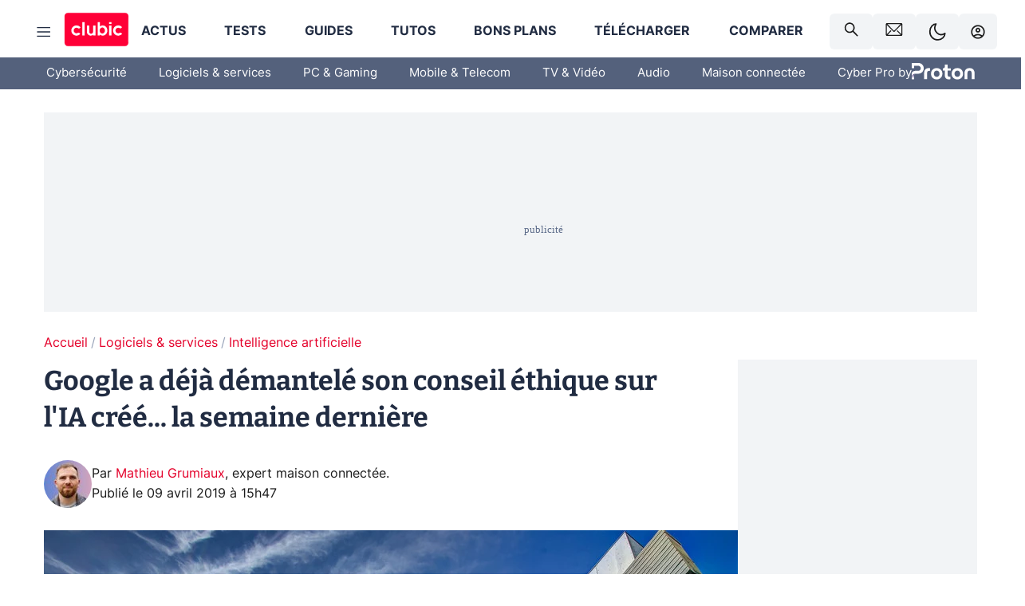

--- FILE ---
content_type: text/html; charset=utf-8
request_url: https://www.clubic.com/pro/entreprises/google/actualite-853911-google-demantele-conseil-ethique-intelligence-artificielle-cree-semaine-derniere.html
body_size: 52507
content:
<!DOCTYPE html><html lang="fr" data-theme="light"><head><meta charSet="utf-8" data-next-head=""/><meta name="viewport" content="initial-scale=1.0, width=device-width" data-next-head=""/><script type="text/javascript" src="https://choices.consentframework.com/js/pa/22690/c/IKVR3/cmp" referrerPolicy="unsafe-url" async=""></script><script async="" type="text/javascript" src="https://cdn.sirdata.eu/youtube-iframe.js"></script><link rel="preload" href="https://securepubads.g.doubleclick.net/tag/js/gpt.js" as="script" type="text/javascript" data-next-head=""/><title data-next-head="">Google a déjà démantelé son conseil éthique sur l&#x27;IA créé... la semaine dernière</title><meta name="description" content="La nomination au conseil éthique de Google de certains membres a suscité la colère de nombreux internautes et salariés de l&#x27;entreprise, qui cherchent d&#x27;autres consultants extérieurs pour encadrer ses développements en IA." data-next-head=""/><meta name="robots" content="index, follow, max-image-preview:large, max-snippet:-1, max-video-preview:-1, max-snippet:-1, max-image-preview:large, max-video-preview:-1" data-next-head=""/><meta property="og:locale" content="fr_FR" data-next-head=""/><meta property="og:site_name" content="clubic.com" data-next-head=""/><meta property="og:title" content="Google a déjà démantelé son conseil éthique sur l&#x27;IA créé... la semaine dernière" data-next-head=""/><meta property="og:description" content="La nomination au conseil éthique de Google de certains membres a suscité la colère de nombreux internautes et salariés de l&#x27;entreprise, qui cherchent d&#x27;autres consultants extérieurs pour encadrer ses développements en IA." data-next-head=""/><meta property="og:url" content="https://www.clubic.com/pro/entreprises/google/actualite-853911-google-demantele-conseil-ethique-intelligence-artificielle-cree-semaine-derniere.html" data-next-head=""/><meta property="og:image" content="https://pic.clubic.com/v1/images/1699707/raw" data-next-head=""/><meta property="og:type" content="article" data-next-head=""/><meta name="twitter:card" content="summary_large_image" data-next-head=""/><meta name="twitter:site" content="@clubic" data-next-head=""/><meta name="twitter:title" content="Google a déjà démantelé son conseil éthique sur l&#x27;IA créé... la semaine dernière" data-next-head=""/><meta name="twitter:image" content="https://pic.clubic.com/v1/images/1699707/raw" data-next-head=""/><meta name="twitter:url" content="https://www.clubic.com/pro/entreprises/google/actualite-853911-google-demantele-conseil-ethique-intelligence-artificielle-cree-semaine-derniere.html" data-next-head=""/><meta name="twitter:description" content="La nomination au conseil éthique de Google de certains membres a suscité la colère de nombreux internautes et salariés de l&#x27;entreprise, qui cherchent d&#x27;autres consultants extérieurs pour encadrer ses développements en IA." data-next-head=""/><meta name="twitter:domain" content="clubic.com" data-next-head=""/><meta property="article:publisher" content="https://www.facebook.com/Clubic" data-next-head=""/><link rel="canonical" href="https://www.clubic.com/pro/entreprises/google/actualite-853911-google-demantele-conseil-ethique-intelligence-artificielle-cree-semaine-derniere.html" data-next-head=""/><meta property="article:published_time" content="2019-04-09T15:47:31+02:00" data-next-head=""/><meta property="article:modified_time" content="2019-04-09T15:47:31+02:00" data-next-head=""/><meta property="mrf:tags" content="content-type:news;cat1:Logiciels et services;cat2:Intelligence artificielle" data-next-head=""/><meta name="mobile-web-app-capable" content="yes"/><meta name="apple-mobile-web-app-capable" content="yes"/><meta name="apple-mobile-web-app-title" content="Clubic"/><meta name="application-name" content="Clubic"/><link rel="dns-prefetch" href="//pic.clubic.com"/><link rel="dns-prefetch" href="//api.clubic.com"/><link rel="dns-prefetch" href="//analytics.clubic.com"/><link rel="dns-prefetch" href="//cdn.consentframework.com"/><link rel="dns-prefetch" href="//cache.consentframework.com"/><link rel="dns-prefetch" href="//choices.consentframework.com"/><link rel="dns-prefetch" href="//scripts.opti-digital.com"/><link rel="dns-prefetch" href="//www.googletagmanager.com/"/><link rel="preload" href="/assets-react/fonts/inter-bold.woff2" as="font" type="font/woff2" crossorigin="anonymous"/><link rel="preload" href="/assets-react/fonts/inter-regular.woff2" as="font" type="font/woff2" crossorigin="anonymous"/><link rel="preload" href="/assets-react/fonts/bitter.woff2" as="font" type="font/woff2" crossorigin="anonymous"/><link rel="apple-touch-icon" sizes="180x180" href="/apple-touch-icon.png"/><link rel="icon" type="image/png" sizes="32x32" href="/favicon-32x32.png"/><link rel="icon" type="image/png" sizes="16x16" href="/favicon-16x16.png"/><link rel="manifest" href="/site.webmanifest"/><link rel="mask-icon" href="/safari-pinned-tab.svg" color="#fc0f3e"/><link rel="shortcut icon" href="/favicon.ico"/><meta name="msapplication-TileColor" content="#202b44"/><meta name="msapplication-config" content="/browserconfig.xml"/><meta name="theme-color" content="#232728"/><meta name="sentry-trace" content="6375832e2b8f9097c5330f1b27cc4792-f74e23cb0357ed0b-0"/><meta name="baggage" content="sentry-environment=prod,sentry-release=undefined,sentry-public_key=948a13215311a60e5cf48c9860c59be8,sentry-trace_id=6375832e2b8f9097c5330f1b27cc4792,sentry-sampled=false,sentry-sample_rand=0.3348937888015411,sentry-sample_rate=0.02"/><script type="application/ld+json" data-type="microdata" data-next-head="">{"@context":"https://schema.org","@graph":[{"@type":"NewsArticle","@id":"https://www.clubic.com/pro/entreprises/google/actualite-853911-google-demantele-conseil-ethique-intelligence-artificielle-cree-semaine-derniere.html#article","headline":"Google a déjà démantelé son conseil éthique sur l'IA créé... la semaine dernière","thumbnailUrl":"https://pic.clubic.com/v1/images/1699707/raw","datePublished":"2019-04-09T15:47:31+02:00","dateModified":"2019-04-09T15:47:31+02:00","inLanguage":"fr-FR","image":{"@id":"https://www.clubic.com/pro/entreprises/google/actualite-853911-google-demantele-conseil-ethique-intelligence-artificielle-cree-semaine-derniere.html#primaryimage"},"author":{"@id":"https://www.clubic.com/pro/entreprises/google/actualite-853911-google-demantele-conseil-ethique-intelligence-artificielle-cree-semaine-derniere.html#author"},"publisher":{"@id":"https://www.clubic.com/#organization"},"commentCount":7,"potentialAction":[{"@type":"CommentAction","name":"Comment","target":["https://www.clubic.com/pro/entreprises/google/actualite-853911-google-demantele-conseil-ethique-intelligence-artificielle-cree-semaine-derniere.html#comments"]}],"speakable":{"@type":"SpeakableSpecification","xpath":["/html/head/title","/html/head/meta[@name='description']/@content"]},"mainEntityOfPage":{"@id":"https://www.clubic.com/pro/entreprises/google/actualite-853911-google-demantele-conseil-ethique-intelligence-artificielle-cree-semaine-derniere.html"},"isPartOf":{"@id":"https://www.clubic.com/pro/entreprises/google/actualite-853911-google-demantele-conseil-ethique-intelligence-artificielle-cree-semaine-derniere.html"}},{"@type":"WebPage","@id":"https://www.clubic.com/pro/entreprises/google/actualite-853911-google-demantele-conseil-ethique-intelligence-artificielle-cree-semaine-derniere.html","url":"https://www.clubic.com/pro/entreprises/google/actualite-853911-google-demantele-conseil-ethique-intelligence-artificielle-cree-semaine-derniere.html","name":"Google a déjà démantelé son conseil éthique sur l'IA créé... la semaine dernière","thumbnailUrl":"https://pic.clubic.com/v1/images/1699707/raw","datePublished":"2019-04-09T15:47:31+02:00","dateModified":"2019-04-09T15:47:31+02:00","inLanguage":"fr-FR","isPartOf":{"@id":"https://www.clubic.com/#website"},"potentialAction":[{"@type":"ReadAction","target":["https://www.clubic.com/pro/entreprises/google/actualite-853911-google-demantele-conseil-ethique-intelligence-artificielle-cree-semaine-derniere.html"]}],"breadcrumb":{"@id":"https://www.clubic.com/pro/entreprises/google/actualite-853911-google-demantele-conseil-ethique-intelligence-artificielle-cree-semaine-derniere.html#breadcrumb"},"primaryImageOfPage":{"@id":"https://www.clubic.com/pro/entreprises/google/actualite-853911-google-demantele-conseil-ethique-intelligence-artificielle-cree-semaine-derniere.html#primaryimage"},"image":{"@id":"https://www.clubic.com/pro/entreprises/google/actualite-853911-google-demantele-conseil-ethique-intelligence-artificielle-cree-semaine-derniere.html#primaryimage"}},{"@type":"ImageObject","inLanguage":"fr-FR","url":"https://pic.clubic.com/v1/images/1699707/raw","contentUrl":"https://pic.clubic.com/v1/images/1699707/raw","caption":"GooglePlex","height":"681","width":"1024","@id":"https://www.clubic.com/pro/entreprises/google/actualite-853911-google-demantele-conseil-ethique-intelligence-artificielle-cree-semaine-derniere.html#primaryimage"},{"@type":"BreadcrumbList","@id":"https://www.clubic.com/pro/entreprises/google/actualite-853911-google-demantele-conseil-ethique-intelligence-artificielle-cree-semaine-derniere.html#breadcrumb","itemListElement":[{"@type":"ListItem","position":1,"name":"Accueil","item":"https://www.clubic.com/"},{"@type":"ListItem","position":2,"name":"Logiciels & services","item":"https://www.clubic.com/telecharger/actus-logiciels/"},{"@type":"ListItem","position":3,"name":"Intelligence artificielle","item":"https://www.clubic.com/technologies-d-avenir/intelligence-artificielle/"}]},{"@type":"Organization","@id":"https://www.clubic.com/#organization","name":"Clubic.com","url":"https://www.clubic.com","logo":{"@type":"ImageObject","@id":"https://www.clubic.com/#/schema/logo/image/","inLanguage":"fr-FR","url":"https://pic.clubic.com/v1/images/2288871/raw","width":"1600","height":"900","caption":"Clubic"},"sameAs":["https://www.facebook.com/Clubic","https://x.com/clubic","https://www.youtube.com/user/Clubic","https://fr.linkedin.com/company/clubic","https://fr.wikipedia.org/wiki/Clubic","https://www.tiktok.com/@clubic_","https://www.whatsapp.com/channel/0029VaFN2Nm3bbV7Nzel1P2B","https://www.instagram.com/clubic_off/","https://x.com/ClubicBonsPlans","https://bsky.app/profile/did:plc:hxwo5olhdgcx7bbzu2lewpgo","https://www.threads.com/@clubic_off"]},{"@type":"WebSite","@id":"https://www.clubic.com/#website","url":"https://www.clubic.com/","name":"Clubic.com","inLanguage":"fr-FR","publisher":{"@id":"https://www.clubic.com/#organization"},"potentialAction":{"@type":"SearchAction","target":{"@type":"EntryPoint","urlTemplate":"https://www.clubic.com/search?q={search_term_string}"},"query-input":"required name=search_term_string"}},{"@type":"Person","@id":"https://www.clubic.com/pro/entreprises/google/actualite-853911-google-demantele-conseil-ethique-intelligence-artificielle-cree-semaine-derniere.html#author","name":"Mathieu Grumiaux","image":{"@type":"ImageObject","inLanguage":"fr-FR","url":"https://pic.clubic.com/v1/images/2253239/raw","contentUrl":"https://pic.clubic.com/v1/images/2253239/raw","caption":"Mathieu Grumiaux","height":"1000","width":"1000","@id":"https://www.clubic.com/#/schema/person/image/"},"url":"https://www.clubic.com/auteur/1837-mathieu-grumiaux.html","sameAs":["https://www.twitter.com/mathieugrumiaux","https://www.linkedin.com/in/mathieu-grumiaux"]}]}</script><link rel="stylesheet" href="/assets-react/legacy.css?undefined" data-next-head=""/><link rel="preload" imageSrcSet="//pic.clubic.com/v1/images/2253239/raw?fit=smartCrop&amp;width=50&amp;height=50&amp;hash=76a81dc5d5b4c49a3d9d786aad4ade9a09f43a89 1x, //pic.clubic.com/v1/images/2253239/raw?fit=smartCrop&amp;width=100&amp;height=100&amp;hash=4b48b33348c69cbd1ea17072ba79be7c23ffa330 2x" type="image/webp" as="image" media="(max-width: 1024px)" data-next-head=""/><link rel="preload" imageSrcSet="//pic.clubic.com/v1/images/2253239/raw?fit=smartCrop&amp;width=60&amp;height=60&amp;hash=710f5c4679e8837a1315bcaac5d6d64e5bf1a8a7 1x, //pic.clubic.com/v1/images/2253239/raw?fit=smartCrop&amp;width=120&amp;height=120&amp;hash=81e5354b1467a6410f8ad184ea36db1652e260e4 2x" type="image/webp" as="image" media="(min-width: 1025px)" data-next-head=""/><link rel="preload" imageSrcSet="//pic.clubic.com/v1/images/2253239/raw?fit=smartCrop&amp;width=60&amp;height=60&amp;hash=710f5c4679e8837a1315bcaac5d6d64e5bf1a8a7 1x, //pic.clubic.com/v1/images/2253239/raw?fit=smartCrop&amp;width=120&amp;height=120&amp;hash=81e5354b1467a6410f8ad184ea36db1652e260e4 2x" type="image/webp" as="image" data-next-head=""/><link rel="preload" imageSrcSet="//pic.clubic.com/v1/images/2370115/raw?fit=smartCrop&amp;width=40&amp;height=40&amp;hash=1985bbde37fb9cd364fca98395fbbcc7b68cc864 1x, //pic.clubic.com/v1/images/2370115/raw?fit=smartCrop&amp;width=80&amp;height=80&amp;hash=07b183813d6783f08a41971ead9e1d558e4ddae1 2x" type="image/webp" as="image" data-next-head=""/><script type="text/javascript" async="" data-react-no-hydrate="true" data-next-head="">
            var currentThemeAd = window.localStorage.getItem('preferMode') ?? (window?.matchMedia('(prefers-color-scheme: dark)').matches ? 'dark' : 'light');
            var adConfig = '{"adUnit":"/21718639124/clubic.com/contenu-actu-rjs","pageTargeting":{"kw":["news","companies","google","artificial-intelligence","software","new-technologies","pro","legacy","Logiciels & services","section1651","Intelligence artificielle","section2272"],"env":"prod","mode":"dark","issafe":1}}';
            var updatedJsonString = adConfig.replace(/"mode":"[^"]+"/, `"mode":"${currentThemeAd}"`);
            var optidigitalQueue = optidigitalQueue || {};
            optidigitalQueue.cmd = optidigitalQueue.cmd || [];
            var i='optidigital-ad-init';
            if (!document.getElementById(i)) {
              var opti=document.createElement('script');
              opti.id=i;
              opti.type='module';
              opti.setAttribute("data-config",updatedJsonString);
              opti.src='//scripts.opti-digital.com/modules/?site=clubicv3';
              var node=document.getElementsByTagName('head')[0];
              node.parentNode.insertBefore(opti, node);
            } 
          </script><script defer="" type="text/javascript" data-next-head="">
             !function(){"use strict";function e(e){var t=!(arguments.length>1&&void 0!==arguments[1])||arguments[1],c=document.createElement("script");c.src=e,t?c.type="module":(c.async=!0,c.type="text/javascript",c.setAttribute("nomodule",""));var n=document.getElementsByTagName("script")[0];n.parentNode.insertBefore(c,n)}!function(t,c){!function(t,c,n){var a,o,r;n.accountId=c,null!==(a=t.marfeel)&&void 0!==a||(t.marfeel={}),null!==(o=(r=t.marfeel).cmd)&&void 0!==o||(r.cmd=[]),t.marfeel.config=n;var i="https://sdk.mrf.io/statics";e("".concat(i,"/marfeel-sdk.js?id=").concat(c),!0),e("".concat(i,"/marfeel-sdk.es5.js?id=").concat(c),!1)}(t,c,arguments.length>2&&void 0!==arguments[2]?arguments[2]:{})}(window,3521,{} /*config*/)}();
            </script><script>window.nextEnv = {"NEXT_PUBLIC_APP_ENV_COMPLET":"prod","NEXT_PUBLIC_VERSION":"undefined","NEXT_PUBLIC_BASE_URL":"undefined","NEXT_PUBLIC_ENV":"undefined","NEXT_PUBLIC_HOST":"www.clubic.com"};</script><script>
   globalThis.constantContext = {};
   const alsContext = {reqId:''};
    globalThis.alsContext = {
      getContext: (key) => {
        return alsContext[key];
      },
      setContext: (key, value) => {
        alsContext[key] = value;
      },
    }
  </script><script id="cmp-stub" type="text/javascript">!function(){var t=function(){function t(e,r=0){try{var a=p.document,n=!!p.frames[e];if(!n)if(a.body){var c=a.createElement("iframe");c.style.cssText="display:none",c.name=e,a.body.appendChild(c)}else 2e3>r&&setTimeout(function(){t(e,r+1)},5);return!n}catch(t){return!1}}function e(t){var e,r=p;try{for(;r&&r!==p.top;){if(r.frames[t]){e=r;break}if(!r.parent||r.parent===r)break;r=r.parent}}catch(t){}return e}function r(){try{const o=this&&this.sourceAPI||"__sdcmpapi";for(var t=p.gdprApplies,e=(p.ABconsentCMP||{}).consentModeFromTcf||!1,r=arguments.length,a=Array(r),n=0;r>n;n++)a[n]=arguments[n];if(!a.length)return"__tcfapi"===o?c:i;if("setGdprApplies"===a[0])a.length>3&&2===Number(a[1])&&"boolean"==typeof a[3]&&(p.gdprApplies=t=a[3],"function"==typeof a[2]&&a[2]({gdprApplies:t},!0));else if("ping"===a[0]){if("function"==typeof a[2]){const r={gdprApplies:t,cmpLoaded:!1,cmpStatus:"stub",apiVersion:"2.0"};e&&(r.enableAdvertiserConsentMode=!0),a[2](r,!0)}}else("__tcfapi"===o?c:i).push(a)}catch(t){}}var a="__tcfapiLocator",n="__sdcmpapiLocator",c=[],i=[],p=window,o=e(a),s=e(n);try{o||t(a),s||t(n),p.__tcfapi||(p.__tcfapi=function(){return r.apply({sourceAPI:"__tcfapi"},arguments)}),p.__sdcmpapi||(p.__sdcmpapi=function(){return r.apply({sourceAPI:"__sdcmpapi"},arguments)}),p.addEventListener("message",function(t){try{var e=t&&t.data;if(!e)return;var r={};if("string"==typeof e)try{r=JSON.parse(e)}catch(t){return}else{if("object"!=typeof e||e.constructor!==Object)return;r=e}var a=r&&(r.__tcfapiCall||r.__sdcmpapiCall);if(!a)return;try{var n=r.__tcfapiCall?window.__tcfapi:window.__sdcmpapi,c=r.__tcfapiCall?"__tcfapiReturn":"__sdcmpapiReturn";n(a.command,a.version,function(r,n){var i={};i[c]={returnValue:r,success:n,callId:a.callId};const p="null"===t.origin?"*":t.origin;t.source.postMessage("string"==typeof e?JSON.stringify(i):i,p)},a.parameter)}catch(t){}}catch(t){}},!1)}catch(t){}};try{t(),void 0!==module&&"object"==typeof module&&"object"==typeof module.exports&&(module.exports=t)}catch(t){}}();(function () {
window.ABconsentCMP = window.ABconsentCMP || {};window.ABconsentCMP.enableConsentMode = window.ABconsentCMP.enableConsentMode ? true : (window.ABconsentCMP.enableConsentMode === undefined) && true;window.ABconsentCMP = window.ABconsentCMP || {};var ABconsentCMP = window.ABconsentCMP;ABconsentCMP.loaded = ABconsentCMP.loaded || {};ABconsentCMP.runOnce = ABconsentCMP.runOnce || function (flagName, fn) {if (ABconsentCMP.loaded[flagName]) return;ABconsentCMP.loaded[flagName] = true;try {if (typeof fn === "function") {fn(ABconsentCMP);}} catch (e) {}};ABconsentCMP.runOnce("consentModeGtm", function (ABconsentCMP) {if (!ABconsentCMP.enableConsentMode) return;try {var gtmDataLayerName = ABconsentCMP.gtmDataLayerName || "dataLayer";var consentModeFromTcf = ABconsentCMP.consentModeFromTcf === true;window[gtmDataLayerName] = window[gtmDataLayerName] || [];function gtag() {window[gtmDataLayerName].push(arguments);}gtag('set', 'developer_id.dOWE1OT', true);var gtmDefaultValues = {analytics_storage:  'denied',functionality_storage:  'denied',security_storage:   'denied',personalization_storage:'denied',wait_for_update:1000};if (!consentModeFromTcf) {gtmDefaultValues['ad_storage'] = 'denied';gtmDefaultValues['ad_user_data'] = 'denied';gtmDefaultValues['ad_personalization'] = 'denied';}gtag('consent', 'default', gtmDefaultValues);} catch (e) {}});ABconsentCMP.runOnce("consentModeAdsense", function () {try {(window.adsbygoogle = window.adsbygoogle || []).pauseAdRequests = 1;} catch (e) {}});ABconsentCMP.runOnce("tcfUetq", function () {try {window.uetq = window.uetq || [];window.uetq.push('config', 'tcf', {enabled: true});} catch (e) {}});})();</script><script async="" type="text/javascript">
                  let currentTheme =  window.localStorage.getItem('preferMode');  
                  if(!currentTheme) {
                    currentTheme =  window?.matchMedia('(prefers-color-scheme: dark)').matches ? 'dark' : 'light';
                    window.localStorage.setItem('preferMode', currentTheme);
                  }
                  document.documentElement.setAttribute('data-theme', currentTheme);
                 </script><script async="" type="text/javascript"> var _paq = window._paq = window._paq || [];
                /* tracker methods like "setCustomDimension" should be called before "trackPageView" */
                _paq.push(['trackPageView']);
                _paq.push(['enableLinkTracking']);
                (function() {
                var u="https://analytics.clubic.com/";
                _paq.push(['setTrackerUrl', u+'matomo.php']);
                _paq.push(['setSiteId', '1']);
                var d=document, g=d.createElement('script'), s=d.getElementsByTagName('script')[0];
                g.type='text/javascript'; g.async=true; g.src=u+'matomo.js'; s.parentNode.insertBefore(g,s);
              })();</script><noscript><p><img src="https://analytics.clubic.com/matomo.php?idsite=1&amp;amp;rec=1" alt=""/></p></noscript><noscript data-n-css=""></noscript><script defer="" noModule="" src="/_next/static/chunks/polyfills-42372ed130431b0a.js"></script><script defer="" src="/_next/static/chunks/5271.ea55f5afeee2f810.js"></script><script defer="" src="/_next/static/chunks/2888.ed2bd38c480029a6.js"></script><script defer="" src="/_next/static/chunks/5470.7b14a21c0891bb1e.js"></script><script defer="" src="/_next/static/chunks/6293.adcc0b7f20eb33a0.js"></script><script defer="" src="/_next/static/chunks/7466.c7027645672d852d.js"></script><script defer="" src="/_next/static/chunks/9665.3e2cd57a7818e6d1.js"></script><script defer="" src="/_next/static/chunks/5542.0bea5918111607f7.js"></script><script defer="" src="/_next/static/chunks/9118.842642fdeef9971d.js"></script><script defer="" src="/_next/static/chunks/7371.542507ed46063fd4.js"></script><script defer="" src="/_next/static/chunks/6466.e1b21354779e3489.js"></script><script defer="" src="/_next/static/chunks/6737.0734bca437f03243.js"></script><script defer="" src="/_next/static/chunks/8342.7aa7d1f83cf0ccc2.js"></script><script defer="" src="/_next/static/chunks/5297.5f162fe2dbfebb0e.js"></script><script defer="" src="/_next/static/chunks/3606.710bcdd285d903a6.js"></script><script defer="" src="/_next/static/chunks/8176.0cd0717a5e11366b.js"></script><script defer="" src="/_next/static/chunks/6220.0e8718ff4729ad0a.js"></script><script defer="" src="/_next/static/chunks/7189.a9ad83371ea83f2a.js"></script><script src="/_next/static/chunks/runtime-a91cb50f8d70b3bd.js" defer=""></script><script src="/_next/static/chunks/next-c5af3ae5d956f7d4.js" defer=""></script><script src="/_next/static/chunks/reactjs-19.2.3.js" defer=""></script><script src="/_next/static/chunks/reactjs-dom-19.2.3.js" defer=""></script><script src="/_next/static/chunks/main-ec190852b12d8f40.js" defer=""></script><script src="/_next/static/chunks/styled-6.1.19.js" defer=""></script><script src="/_next/static/chunks/apollo-3.13.9.js" defer=""></script><script src="/_next/static/chunks/api-sdk-655a53efad5e1ff5.js" defer=""></script><script src="/_next/static/chunks/8569-877b1f4c4eb5592c.js" defer=""></script><script src="/_next/static/chunks/pages/_app-0733916e12057ec1.js" defer=""></script><script src="/_next/static/chunks/pages/%5B...slug%5D-c4cb2540b8785bf6.js" defer=""></script><script src="/_next/static/k5nCegicEQqoC3eqfCsv_/_buildManifest.js" defer=""></script><script src="/_next/static/k5nCegicEQqoC3eqfCsv_/_ssgManifest.js" defer=""></script><style data-styled="" data-styled-version="6.1.19">.ad-container{background-color:var(--color-alt-5);display:flex;flex-direction:column;justify-content:flex-start;position:relative;min-height:200px;overflow:hidden;grid-column:2/3;}/*!sc*/
@media (min-width:1024px){.ad-container{grid-column:1/10;}}/*!sc*/
.ad-container p{font-size:14px;color:rgba(var(--theme-color-foreground), 0.15);margin:8px 0;}/*!sc*/
.ad-container .ad-content{flex-grow:1;z-index:1;display:flex;justify-content:center;margin:0;max-width:100vw;overflow:hidden;}/*!sc*/
.ad-container .ad-content[data-slot="Billboard_2"],.ad-container .ad-content[data-slot="Mobile_Pos1"],.ad-container .ad-content[data-slot="Mobile_Pos2"],.ad-container .ad-content[data-slot="Mobile_Pos3"]{min-height:250px;}/*!sc*/
.ad-container .ad-content[data-slot="Billboard_1"]{height:250px;}/*!sc*/
.ad-container .ad-content[data-slot="Rectangle_1"]{height:100px;}/*!sc*/
.ad-container .ad-content[data-slot="HalfpageAd_1"],.ad-container .ad-content[data-slot="HalfpageAd_2"],.ad-container .ad-content[data-slot="HalfpageAd_3"]{min-height:600px;}/*!sc*/
.ad-container.no-background{background-color:transparent;border:none;overflow:visible;}/*!sc*/
.ad-container.no-background p{display:none;}/*!sc*/
.ad-container.no-background .ad-content{margin-bottom:0;}/*!sc*/
.ad-container.megaban{margin:var(--spacer-s) 0;}/*!sc*/
.ad-container.position-sticky{position:sticky;top:85px;}/*!sc*/
.ad-container.mobile-only{display:flex;}/*!sc*/
@media (min-width:1024px){.ad-container.mobile-only{display:none;}}/*!sc*/
.ad-container.desktop-only{display:none;}/*!sc*/
@media (min-width:1024px){.ad-container.desktop-only{display:flex;}}/*!sc*/
#GenecyDFPAdWallpaperCont~* .ad-container.megaban{display:none;}/*!sc*/
data-styled.g1[id="sc-global-eVrTht1"]{content:"sc-global-eVrTht1,"}/*!sc*/
html{-ms-text-size-adjust:100%;-webkit-text-size-adjust:100%;}/*!sc*/
body{margin:0;}/*!sc*/
article,aside,details,figcaption,figure,footer,header,hgroup,main,menu,nav,section,summary{display:block;}/*!sc*/
audio,canvas,progress,video{display:inline-block;vertical-align:baseline;}/*!sc*/
audio:not([controls]){display:none;height:0;}/*!sc*/
[hidden],template{display:none;}/*!sc*/
a,button{background-color:transparent;border-width:0;}/*!sc*/
a:active,a:hover{outline:0;}/*!sc*/
abbr[title]{border-bottom:1px dotted;}/*!sc*/
b,strong{font-weight:bold;}/*!sc*/
dfn{font-style:italic;}/*!sc*/
h1{font-size:2em;margin:0.67em 0;}/*!sc*/
mark{background:#ff0;color:black;}/*!sc*/
small{font-size:80%;}/*!sc*/
sub,sup{font-size:75%;line-height:0;position:relative;vertical-align:baseline;}/*!sc*/
sup{top:-0.5em;}/*!sc*/
sub{bottom:-0.25em;}/*!sc*/
img{border:0;}/*!sc*/
svg:not(:root){overflow:hidden;}/*!sc*/
figure{margin:1em 40px;}/*!sc*/
hr{-moz-box-sizing:content-box;box-sizing:content-box;height:0;}/*!sc*/
pre{overflow:auto;}/*!sc*/
code,kbd,pre,samp{font-family:monospace,serif;font-size:1em;}/*!sc*/
button,input,optgroup,select,textarea{color:inherit;font:inherit;margin:0;}/*!sc*/
button{overflow:visible;}/*!sc*/
button,select{text-transform:none;}/*!sc*/
button,html input[type='button'],input[type='reset'],input[type='submit']{-webkit-appearance:button;cursor:pointer;}/*!sc*/
button[disabled],html input[disabled]{cursor:default;}/*!sc*/
button::-moz-focus-inner,input::-moz-focus-inner{border:0;padding:0;}/*!sc*/
input{line-height:normal;}/*!sc*/
input[type='checkbox'],input[type='radio']{box-sizing:border-box;padding:0;}/*!sc*/
input[type='number']::-webkit-inner-spin-button,input[type='number']::-webkit-outer-spin-button{height:auto;}/*!sc*/
input[type='search']{-webkit-appearance:textfield;-moz-box-sizing:border-box;-webkit-box-sizing:border-box;box-sizing:border-box;}/*!sc*/
input[type='search']::-webkit-search-cancel-button,input[type='search']::-webkit-search-decoration{-webkit-appearance:none;}/*!sc*/
fieldset{border:1px solid #c0c0c0;margin:0 2px;padding:0.35em 0.625em 0.75em;}/*!sc*/
legend{border:0;padding:0;}/*!sc*/
textarea{overflow:auto;}/*!sc*/
optgroup{font-weight:bold;}/*!sc*/
table{border-collapse:collapse;border-spacing:0;}/*!sc*/
td,th{padding:0;}/*!sc*/
.sd-cmp-2dyYO{top:40px!important;left:unset!important;right:unset!important;padding:unset!important;padding-top:5px!important;}/*!sc*/
.sd-cmp-1bquj .sd-cmp-2jmDj{padding:unset;}/*!sc*/
.sd-cmp-1IdBZ{padding-top:10px!important;}/*!sc*/
.sd-cmp-2jmDj{color:grey!important;}/*!sc*/
data-styled.g2[id="sc-global-hDeBjt1"]{content:"sc-global-hDeBjt1,"}/*!sc*/
*{box-sizing:border-box;padding:0;margin:0;}/*!sc*/
*::after,*::before{box-sizing:border-box;}/*!sc*/
html,body{width:100%;height:100%;}/*!sc*/
img{vertical-align:middle;}/*!sc*/
data-styled.g3[id="sc-global-igtmDC1"]{content:"sc-global-igtmDC1,"}/*!sc*/
:root{--spacer-xxs:4px;--spacer-xs:7px;--spacer-s:15px;--spacer-s-fluid:clamp(0.625rem, 0.536rem + 0.446vw, 0.938rem);--spacer:30px;--spacer-to-xs:clamp(0.438rem, 0.027rem + 2.054vw, 1.875rem);--spacer-fluid:clamp(0.938rem, 0.67rem + 1.339vw, 1.875rem);--spacer-m:45px;--spacer-m-to-xs:clamp(0.438rem, -0.241rem + 3.393vw, 2.813rem);--spacer-m-to-s:clamp(0.938rem, 0.402rem + 2.679vw, 2.813rem);--spacer-m-fluid:clamp(1.875rem, 1.607rem + 1.339vw, 2.813rem);--spacer-l:60px;--spacer-l-to-xs:clamp(0.438rem, -0.509rem + 4.732vw, 3.75rem);--spacer-l-to-s:clamp(0.938rem, 0.134rem + 4.018vw, 3.75rem);--spacer-l-to-default:clamp(1.875rem, 1.339rem + 2.679vw, 3.75rem);--spacer-l-fluid:clamp(2.813rem, 2.545rem + 1.339vw, 3.75rem);--spacer-xl:90px;--spacer-xl-to-xs:clamp(0.438rem, -1.045rem + 7.411vw, 5.625rem);--spacer-xl-to-s:clamp(0.938rem, -0.402rem + 6.696vw, 5.625rem);--spacer-xl-to-default:clamp(1.875rem, 0.804rem + 5.357vw, 5.625rem);--spacer-xl-to-m:clamp(2.813rem, 2.009rem + 4.018vw, 5.625rem);--spacer-xl-fluid:clamp(3.75rem, 3.214rem + 2.679vw, 5.625rem);--spacer-em:1em;--theme-typography-default-font:'Inter UI',Arial,sans-serif;--theme-typography-primary-font:'Bitter',serif;--theme-palette-black:#232728;--theme-palette-black-alt:#212C42;--theme-palette-dark-black:#1b1b1b;--theme-palette-black-medium:#5d6c8a;--theme-palette-white:#FFFFFF;--theme-palette-dark-white:#f2f4f6;--theme-palette-dark-white2:#E5E8EE;--theme-palette-grey:#777777;--theme-palette-dark-grey:#54617C;--theme-palette-red:#E4002A;--theme-palette-red-clubic:#ff0037;--theme-palette-red-medium:#FF5978;--theme-palette-dark-red:#AF0524;--theme-palette-blue:#3F547E;--theme-palette-blue-medium:#99A4BA;--theme-palette-dark-blue:#37486D;--theme-palette-green:#009e76;--theme-palette-dark-green:#018262;--theme-palette-grey-blue:#526C8A;--theme-palette-dark-grey-blue:#3F547E;--theme-palette-light-grey-blue:#a4adbd;--theme-palette-golden:#C89E42;}/*!sc*/
:root[data-theme='light']{--theme-color-background:#FFFFFF;--theme-color-foreground:#212C42;--theme-color-foreground-rgb:33,44,66;--theme-color-medium:#99A4BA;--theme-color-primary:#E4002A;--theme-color-primary-contrast:#FFFFFF;--theme-color-title:#212C42;--theme-background-contrast-background-color:#f2f4f6;--theme-background-contrast-link-color:inherit;--theme-background-contrast-text-color:#212C42;--theme-background-flashy-background-color:#E4002A;--theme-background-flashy-link-color:#FFFFFF;--theme-background-flashy-text-color:#FFFFFF;--theme-background-navy-background-color:#3F547E;--theme-background-navy-link-color:#FFFFFF;--theme-background-navy-text-color:#FFFFFF;--theme-background-light-background-color:#777777;--theme-background-light-text-color:#212C42;--theme-background-light-link-color:#E4002A;--theme-background-transparent-background-color:transparent;--theme-background-transparent-text-color:inherit;--theme-background-transparent-link-color:inherit;--background-color-sub:#EDF0F4;--text-color:var(--theme-palette-dark-black);--text-color-reverse:var(--theme-palette-white);--text-color-alt:var(--theme-palette-blue);--title-foreground:var(--theme-palette-black-alt);--title-foreground-alt:var(--theme-palette-black-medium);--link-color:var(--theme-palette-red);--background-color-alt:var(--theme-palette-black-alt);--card-border:var(--theme-palette-light-grey-blue);--color-box-shadow:rgba(0 ,0 ,0 ,0.1);--color-alt-blue:var(--theme-palette-blue-medium);--color-alt-grey-blue:var(--theme-palette-grey-blue);--color-alt-dark:var(--theme-palette-dark-white2);--color-form-border:#cccccc;--color-alt-1:var(--theme-palette-grey);--color-alt-2:var(--theme-palette-dark-white);--color-alt-3:var(--theme-palette-dark-white);--color-alt-4:none;--color-alt-4-reverse:var(--theme-palette-dark-white);--color-alt-5:var(--theme-palette-dark-white);--color-alt-6:var(--theme-palette-dark-grey-blue);--color-alt-7:var(--theme-palette-dark-grey);--color-alt-8:var(--theme-palette-white);--color-alt-9:var(--theme-palette-dark-white);--color-grey-trans:rgba(0, 0, 0, 0.8);}/*!sc*/
:root[data-theme='dark']{--theme-color-background:#232728;--theme-color-foreground:#FFFFFF;--theme-color-foreground-rgb:0,0,0;--theme-color-medium:#FFFFFF;--theme-color-primary:#FF5978;--theme-color-primary-contrast:#FFFFFF;--theme-color-title:#FFFFFF;--theme-background-contrast-background-color:#1b1b1b;--theme-background-contrast-link-color:inherit;--theme-background-contrast-text-color:#FFFFFF;--theme-background-flashy-background-color:#FF5978;--theme-background-flashy-link-color:#FFFFFF;--theme-background-flashy-text-color:#FFFFFF;--theme-background-navy-background-color:#3F547E;--theme-background-navy-link-color:#FFFFFF;--theme-background-navy-text-color:#FFFFFF;--theme-background-light-background-color:#777777;--theme-background-light-text-color:#212C42;--theme-background-light-link-color:#FF5978;--theme-background-transparent-background-color:transparent;--theme-background-transparent-text-color:inherit;--theme-background-transparent-link-color:inherit;--background-color-sub:var(--theme-palette-dark-black);--text-color:var(--theme-palette-white);--text-color-reverse:var(--theme-palette-dark-black);--text-color-alt:var(--theme-palette-white);--title-foreground:var(--theme-palette-white);--title-foreground-alt:var(--theme-palette-white);--link-color:var(--theme-palette-red-medium);--background-color-alt:var(--theme-palette-black);--card-border:var(--theme-palette-grey);--color-box-shadow:rgba(0 ,0 ,0 ,0.3);--color-alt-blue:var(--theme-palette-blue);--color-form-border:#555555;--color-alt-grey-blue:var(--theme-palette-light-grey-blue);--color-alt-dark:black;--color-alt-1:var(--theme-palette-white);--color-alt-2:var(--theme-palette-black-alt);--color-alt-3:var(--theme-palette-white);--color-alt-4:var(--theme-palette-dark-black);--color-alt-4-reverse:none;--color-alt-5:var(--theme-palette-dark-black);--color-alt-6:var(--theme-palette-white);--color-alt-7:var(--theme-palette-dark-white);--color-alt-8:var(--theme-palette-red-medium);--color-alt-9:var(--theme-palette-dark-grey);--color-grey-trans:rgba(255, 255, 255, 0.8);}/*!sc*/
html{color:var(--text-color);background-color:var(--theme-color-background);transition:background-color 0.5s;-webkit-font-smoothing:antialiased;-moz-osx-font-smoothing:grayscale;}/*!sc*/
body{line-height:1.2;-moz-osx-font-smoothing:grayscale;-ms-overflow-style:-ms-autohiding-scrollbar;font-family:var(--theme-typography-default-font);overflow-x:hidden;}/*!sc*/
article aside{display:none;}/*!sc*/
html.no-event,html.no-event body{overflow:hidden;}/*!sc*/
a{color:inherit;}/*!sc*/
a.un-styled-linked{text-decoration:none;}/*!sc*/
a.mod-primary{color:var(--link-color);}/*!sc*/
a.simple{color:var(--link-color);font-weight:bold;}/*!sc*/
blockquote{position:relative;font-style:italic;padding:var(--spacer-s) var(--spacer-s);border-left:4px solid var(--color-alt-grey-blue);border-radius:8px;}/*!sc*/
@media (prefers-reduced-motion: reduce){*,*:hover,*:focus,*::before,*:hover::before,*:focus::before,*::after,*:hover::after,*:focus::after{animation:none;transition:none;scroll-behavior:auto;}}/*!sc*/
data-styled.g4[id="sc-global-OHcVh1"]{content:"sc-global-OHcVh1,"}/*!sc*/
.hLrpSC{animation:drxLLP ease-in-out infinite alternate 600ms 200ms;width:min(90%,50px);height:min(90%,50px);background-color:var(--theme-color-background);color:var(--theme-color-foreground);}/*!sc*/
data-styled.g6[id="sc-1qs7exx-0"]{content:"hLrpSC,"}/*!sc*/
.hZWoGk{padding-top:calc((1 * 100% - 50px) / 2);padding-bottom:calc((1 * 100% - 50px) / 2);text-align:center;}/*!sc*/
@media (min-width:1024px){.hZWoGk{padding-top:calc((1 * 100% - 50px) / 2);padding-bottom:calc((1 * 100% - 50px) / 2);}}/*!sc*/
.hOwhjg{padding-top:calc((0.6944444444444444 * 100% - 50px) / 2);padding-bottom:calc((0.6944444444444444 * 100% - 50px) / 2);text-align:center;}/*!sc*/
@media (min-width:1024px){.hOwhjg{padding-top:calc((0.6944444444444444 * 100% - 50px) / 2);padding-bottom:calc((0.6944444444444444 * 100% - 50px) / 2);}}/*!sc*/
data-styled.g7[id="sc-1qs7exx-1"]{content:"hZWoGk,hOwhjg,"}/*!sc*/
.itNNZS{border-radius:6px;width:100%;color:transparent;height:100%;max-width:100%;vertical-align:middle;}/*!sc*/
@media (min-width:1024px){.itNNZS{border-radius:10px;}}/*!sc*/
.cJzzmV{border-radius:0;width:100%;color:transparent;height:100%;max-width:100%;vertical-align:middle;}/*!sc*/
@media (min-width:1024px){.cJzzmV{border-radius:0;}}/*!sc*/
data-styled.g8[id="sc-1qs7exx-2"]{content:"itNNZS,cJzzmV,"}/*!sc*/
.lcFsnL{position:relative;width:50px;height:50px;display:flex;align-items:center;justify-content:center;overflow:hidden;}/*!sc*/
@media (min-width:768px){.lcFsnL{width:50px;height:50px;}}/*!sc*/
@media (min-width:1024px){.lcFsnL{width:60px;height:60px;}}/*!sc*/
.lcFsnL.isEager{background-color:transparent;}/*!sc*/
.lcFsnL.isEager .sc-1qs7exx-2{width:100%!important;height:100%!important;animation:none!important;}/*!sc*/
.lcFsnL.loaded{background-color:transparent;}/*!sc*/
.lcFsnL.loaded .sc-1qs7exx-2{width:100%;height:100%;animation:hPcQcs ease-in-out 800ms;}/*!sc*/
.kGqFsX{position:relative;width:60px;height:60px;display:flex;align-items:center;justify-content:center;overflow:hidden;}/*!sc*/
@media (min-width:768px){.kGqFsX{width:60px;height:60px;}}/*!sc*/
@media (min-width:1024px){.kGqFsX{width:60px;height:60px;}}/*!sc*/
.kGqFsX.isEager{background-color:transparent;}/*!sc*/
.kGqFsX.isEager .sc-1qs7exx-2{width:100%!important;height:100%!important;animation:none!important;}/*!sc*/
.kGqFsX.loaded{background-color:transparent;}/*!sc*/
.kGqFsX.loaded .sc-1qs7exx-2{width:100%;height:100%;animation:hPcQcs ease-in-out 800ms;}/*!sc*/
.kZnkdn{position:relative;width:40px;height:40px;display:flex;align-items:center;justify-content:center;overflow:hidden;}/*!sc*/
@media (min-width:768px){.kZnkdn{width:40px;height:40px;}}/*!sc*/
@media (min-width:1024px){.kZnkdn{width:40px;height:40px;}}/*!sc*/
.kZnkdn.isEager{background-color:transparent;}/*!sc*/
.kZnkdn.isEager .sc-1qs7exx-2{width:100%!important;height:100%!important;animation:none!important;}/*!sc*/
.kZnkdn.loaded{background-color:transparent;}/*!sc*/
.kZnkdn.loaded .sc-1qs7exx-2{width:100%;height:100%;animation:hPcQcs ease-in-out 800ms;}/*!sc*/
.bxoYKz{position:relative;width:360px;height:250px;display:flex;align-items:center;justify-content:center;overflow:hidden;}/*!sc*/
@media (min-width:768px){.bxoYKz{width:360px;height:360px;}}/*!sc*/
@media (min-width:1024px){.bxoYKz{width:360px;height:250px;}}/*!sc*/
.bxoYKz.isEager{background-color:transparent;}/*!sc*/
.bxoYKz.isEager .sc-1qs7exx-2{width:100%!important;height:100%!important;animation:none!important;}/*!sc*/
.bxoYKz.loaded{background-color:transparent;}/*!sc*/
.bxoYKz.loaded .sc-1qs7exx-2{width:100%;height:100%;animation:hPcQcs ease-in-out 800ms;}/*!sc*/
data-styled.g9[id="sc-1qs7exx-3"]{content:"lcFsnL,kGqFsX,kZnkdn,bxoYKz,"}/*!sc*/
@font-face{font-family:'Inter UI';font-weight:400;font-style:normal;font-display:swap;src:url('/assets-react/fonts/inter-regular.woff2') format('woff2');}/*!sc*/
@font-face{font-family:'Inter UI';font-weight:700;font-style:normal;font-display:swap;src:url('/assets-react/fonts/inter-bold.woff2') format('woff2');}/*!sc*/
@font-face{font-family:'Bitter';font-weight:700;font-style:normal;font-display:swap;src:url('/assets-react/fonts/bitter.woff2') format('woff2');}/*!sc*/
@font-face{font-family:'Bitter';font-weight:900;font-style:normal;font-display:swap;src:url('/assets-react/fonts/bitter-bolder.woff2') format('woff2');}/*!sc*/
@font-face{font-family:'Material Symbols Outlined';font-style:normal;font-weight:400;font-display:swap;src:url('/assets-react/fonts/material-symbols-outlined.woff2') format('woff2');}/*!sc*/
data-styled.g47[id="sc-global-jTzXlp1"]{content:"sc-global-jTzXlp1,"}/*!sc*/
:root[data-theme='dark']{--sticker-award:url(/assets-react/stickers/v2/award-dark.svg);--sticker-best:url(/assets-react/stickers/v2/best-dark.svg);--sticker-like:url(/assets-react/stickers/v2/like-dark.svg);--sticker-tiny-best:url(/assets-react/stickers/v2/tiny-best-dark.svg);--sticker-tiny-award:url(/assets-react/stickers/v2/tiny-award-dark.svg);}/*!sc*/
:root[data-theme='light']{--sticker-award:url(/assets-react/stickers/v2/award-light.svg);--sticker-best:url(/assets-react/stickers/v2/best-light.svg);--sticker-like:url(/assets-react/stickers/v2/like-light.svg);--sticker-tiny-best:url(/assets-react/stickers/v2/tiny-best-light.svg);--sticker-tiny-award:url(/assets-react/stickers/v2/tiny-award-light.svg);}/*!sc*/
data-styled.g48[id="sc-global-bYEGaJ1"]{content:"sc-global-bYEGaJ1,"}/*!sc*/
:root[data-theme='dark']{--palms-2025:url(/assets-react/awards/2025/palms.png);--half-palm-2025:url(/assets-react/awards/2025/half_palm.png);--badge-awards-2025:url(/assets-react/awards/2025/badge-awards.png);--background-laser-desktop-2025:url(/assets-react/awards/2025/background_laser_desktop.png);--background-laser-mobile-2025:url(/assets-react/awards/2025/background_laser_mobile.png);--background-header-desktop-award-2025:url(/assets-react/awards/2025/background_header_desktop.png);--background-header-mobile-award-2025:url(/assets-react/awards/2025/background_header_mobile.png);}/*!sc*/
:root[data-theme='light']{--palms-2025:url(/assets-react/awards/2025/palms.png);--half-palm-2025:url(/assets-react/awards/2025/half_palm.png);--badge-awards-2025:url(/assets-react/awards/2025/badge-awards.png);--background-laser-desktop-2025:url(/assets-react/awards/2025/background_laser_desktop.png);--background-laser-mobile-2025:url(/assets-react/awards/2025/background_laser_mobile.png);--background-header-desktop-award-2025:url(/assets-react/awards/2025/background_header_desktop.png);--background-header-mobile-award-2025:url(/assets-react/awards/2025/background_header_mobile.png);}/*!sc*/
data-styled.g49[id="sc-global-gjMqEj1"]{content:"sc-global-gjMqEj1,"}/*!sc*/
:root[data-theme='dark']{--op-spe-boulanger:url(/assets-react/op-spe/boulanger.svg);--op-spe-avast:url(/assets-react/op-spe/avast.svg);--op-spe-proton:url(/assets-react/op-spe/proton_v2.svg);--op-spe-proton-purple:url(/assets-react/op-spe/proton-purple_v2.svg);}/*!sc*/
:root[data-theme='light']{--op-spe-boulanger:url(/assets-react/op-spe/boulanger.svg);--op-spe-proton:url(/assets-react/op-spe/proton_v2.svg);--op-spe-proton-purple:url(/assets-react/op-spe/proton-purple_v2.svg);--op-spe-avast:url(/assets-react/op-spe/avast.svg);}/*!sc*/
data-styled.g50[id="sc-global-iVjneH1"]{content:"sc-global-iVjneH1,"}/*!sc*/
:root[data-theme='dark']{--background-newsletter-header-proton:url(/assets-react/newsletter/newsletter_background.png);}/*!sc*/
:root[data-theme='light']{--background-newsletter-header-proton:url(/assets-react/newsletter/newsletter_background.png);}/*!sc*/
data-styled.g51[id="sc-global-jaLGzn1"]{content:"sc-global-jaLGzn1,"}/*!sc*/
.WgTEp{color:var(--theme-color-title);font-family:var(--theme-typography-primary-font);font-size:24px;font-weight:700;line-height:1.38;margin:0 0 15px;grid-column:2/3;}/*!sc*/
.WgTEp.mod-no-margin{margin:0;}/*!sc*/
.WgTEp.mod-extra-margin{margin:0 0 var(--spacer-fluid);}/*!sc*/
@media (min-width:1024px){.WgTEp{grid-column:1/9;font-size:34px;}}/*!sc*/
data-styled.g52[id="sc-5nl8ok-0"]{content:"WgTEp,"}/*!sc*/
.hyPZms{display:flex;flex-direction:column;justify-content:flex-start;width:100%;border-left:solid 1px var(--theme-palette-dark-grey);padding:0 0 0 var(--spacer-xs);}/*!sc*/
data-styled.g54[id="sc-1jybl81-0"]{content:"hyPZms,"}/*!sc*/
.goNTIw{color:var(--theme-color-title);font-weight:400;font-size:15px;line-height:1.62;padding:2px;margin-left:40px;}/*!sc*/
.goNTIw a{display:block;}/*!sc*/
.goNTIw a:hover{color:var(--theme-color-primary);}/*!sc*/
@media (max-width:1024px){.goNTIw{font-size:17px;padding:4px;}}/*!sc*/
data-styled.g55[id="sc-1jybl81-1"]{content:"goNTIw,"}/*!sc*/
.emhrrA{list-style:none;}/*!sc*/
data-styled.g56[id="sc-1jybl81-2"]{content:"emhrrA,"}/*!sc*/
.gXzfKz{display:flex;flex-direction:column;width:100%;}/*!sc*/
data-styled.g57[id="h8iqpa-0"]{content:"gXzfKz,"}/*!sc*/
.crIKau{border-bottom:1px solid #dfe3ea;display:flex;flex-direction:column;font-weight:bold;font-size:18px;line-height:50px;color:var(--title-foreground);}/*!sc*/
.crIKau.emphasize{font-weight:600;}/*!sc*/
.crIKau:hover{color:var(--theme-color-primary);}/*!sc*/
@media (min-width:1024px){.crIKau{flex-direction:column;justify-items:flex-start;padding:0 10px;margin-bottom:0px;top:0px;}.crIKau >*{display:block;line-height:50px;}}/*!sc*/
data-styled.g58[id="h8iqpa-1"]{content:"crIKau,"}/*!sc*/
.hNDWMo{display:flex;flex-direction:column;justify-content:flex-start;list-style:none;max-height:0;overflow:hidden;text-transform:initial;}/*!sc*/
.hNDWMo.mod-active{max-height:1000px;transition:max-height 0.3s;margin:0 0 var(--spacer-s);}/*!sc*/
.hNDWMo:first-of-type li{margin-left:0;}/*!sc*/
data-styled.g59[id="h8iqpa-2"]{content:"hNDWMo,"}/*!sc*/
.dxmxqn{display:flex;flex-direction:row;justify-content:flex-start;text-decoration:none;cursor:default;}/*!sc*/
data-styled.g60[id="h8iqpa-3"]{content:"dxmxqn,"}/*!sc*/
.bWnQWI{display:flex;align-items:center;justify-content:space-between;}/*!sc*/
data-styled.g61[id="h8iqpa-4"]{content:"bWnQWI,"}/*!sc*/
.hA-doOe{align-items:center;background:none;border:none;cursor:pointer;display:flex;height:100%;justify-content:center;padding:var(--spacer-s) var(--spacer-xs);transition:transform 0.3s;}/*!sc*/
.hA-doOe.mod-active{transform:rotate(180deg);}/*!sc*/
data-styled.g62[id="h8iqpa-5"]{content:"hA-doOe,"}/*!sc*/
.jQDJQs{align-items:center;border-bottom:1px solid #dfe3ea;display:flex;flex-flow:wrap;font-size:18px;justify-content:space-between;line-height:50px;}/*!sc*/
.jQDJQs.emphasize{font-weight:bold;}/*!sc*/
.jQDJQs a{transition:color 0.3s;white-space:nowrap;}/*!sc*/
.jQDJQs svg{transition:transform 0.2s;transform:rotate(0deg);fill:white;}/*!sc*/
@media (min-width:1024px){.jQDJQs{align-items:center;border:none;flex-direction:row;flex-flow:initial;font-size:15px;justify-items:flex-start;padding:0 20px;margin-bottom:0px;top:0px;}.jQDJQs.has-dropdown{font-weight:bold;}.jQDJQs :hover svg{transform:rotate(180deg);}}/*!sc*/
data-styled.g67[id="sc-75zsog-0"]{content:"jQDJQs,"}/*!sc*/
.khiEcO{align-items:center;cursor:pointer;display:flex;gap:var(--spacer-xs);font-weight:600;max-height:45px;white-space:nowrap;}/*!sc*/
@media (min-width:1024px){.khiEcO{background:var(--theme-background-contrast-background-color);border-radius:6px;padding:var(--spacer-s);}}/*!sc*/
@media (max-width:1024px){.khiEcO svg{width:26px;height:auto;}.khiEcO path{fill:white;}}/*!sc*/
data-styled.g72[id="sc-1haw8xg-1"]{content:"khiEcO,"}/*!sc*/
.iCcVJX{display:flex;flex-direction:column;position:relative;z-index:100;}/*!sc*/
.iCcVJX:hover .sc-1haw8xg-5{opacity:1;top:100%;}/*!sc*/
data-styled.g77[id="sc-1haw8xg-6"]{content:"iCcVJX,"}/*!sc*/
.lkIXWr{position:sticky;display:flex;align-items:center;justify-content:space-between;top:0;width:100%;background-color:var(--theme-color-background);transition:background-color 1s;z-index:1000002;}/*!sc*/
@media (min-width:1024px){.lkIXWr{background-color:var(--theme-color-background);position:relative;justify-content:center;margin-bottom:32px;}}/*!sc*/
data-styled.g78[id="sc-1f8lkij-0"]{content:"lkIXWr,"}/*!sc*/
.hnqpn{display:flex;background:#ff0037;color:var(--theme-color-title);width:100%;height:45px;justify-content:space-between;align-items:center;gap:var(--spacer-s);}/*!sc*/
@media (min-width:1024px){.hnqpn{height:initial;background:transparent;max-width:1250px;padding:var(--spacer-s);}}/*!sc*/
data-styled.g79[id="sc-1f8lkij-1"]{content:"hnqpn,"}/*!sc*/
.jNBMzr{display:flex;margin-left:var(--spacer-s);}/*!sc*/
.jNBMzr path{fill:var(--theme-palette-white);}/*!sc*/
@media (min-width:1024px){.jNBMzr{padding:0 var(--spacer-s);margin-left:initial;}.jNBMzr.mod-fixed{position:fixed;top:var(--spacer-s);left:0;z-index:100006;}.jNBMzr path{fill:var(--theme-color-foreground);}}/*!sc*/
data-styled.g81[id="sc-1f8lkij-3"]{content:"jNBMzr,"}/*!sc*/
.keaFTl{display:flex;margin:0 auto;text-decoration:none;justify-content:center;position:absolute;top:0;left:50%;transform:translate(-50%);}/*!sc*/
.keaFTl svg{border-radius:6px;width:88px;height:45px;}/*!sc*/
@media (min-width:1024px){.keaFTl{position:relative;top:initial;left:initial;transform:initial;margin:0;}.keaFTl.mod-fixed{position:fixed;top:var(--spacer-s);left:var(--spacer-l);z-index:100006;}.keaFTl svg{width:82px;height:44px;}}/*!sc*/
data-styled.g82[id="sc-1f8lkij-4"]{content:"keaFTl,"}/*!sc*/
.cvzZfU{display:flex;flex-direction:row;gap:var(--spacer-s);justify-content:center;margin-right:var(--spacer-s);}/*!sc*/
@media (min-width:1024px){.cvzZfU{margin-right:initial;}}/*!sc*/
data-styled.g83[id="sc-1f8lkij-5"]{content:"cvzZfU,"}/*!sc*/
.igqRLQ{position:absolute;display:flex;flex-direction:row;gap:var(--spacer-s);top:0;left:45px;margin-top:var(--spacer-s-fluid);}/*!sc*/
@media (min-width:1024px){.igqRLQ{position:initial;justify-content:center;margin-top:initial;}}/*!sc*/
data-styled.g84[id="sc-1f8lkij-6"]{content:"igqRLQ,"}/*!sc*/
.iLQJSJ{align-items:center;cursor:pointer;display:flex;font-weight:600;max-height:45px;white-space:nowrap;}/*!sc*/
.iLQJSJ path{fill:var(--theme-palette-white);}/*!sc*/
.iLQJSJ.vanilla path{stroke:var(--theme-palette-white);fill:none;}/*!sc*/
@media (min-width:1024px){.iLQJSJ{background:var(--theme-background-contrast-background-color);border-radius:6px;padding:var(--spacer-s);}.iLQJSJ path{fill:var(--text-color);}.iLQJSJ.vanilla path{fill:none;stroke:var(--text-color);}}/*!sc*/
data-styled.g85[id="sc-1f8lkij-7"]{content:"iLQJSJ,"}/*!sc*/
.nsDpf{display:flex;}/*!sc*/
@media (max-width:1024px){.nsDpf.mod-hidden{position:relative;top:-45px;}}/*!sc*/
data-styled.g86[id="sc-1f8lkij-8"]{content:"nsDpf,"}/*!sc*/
.kgZBQW{display:none;}/*!sc*/
@media (max-width:1024px){.kgZBQW.mod-display{display:flex;position:absolute;width:100%;padding:0 var(--spacer-s);top:45px;background:var(--theme-background-contrast-background-color);flex-direction:column;overflow-y:auto;max-height:calc(100vh - 45px);}}/*!sc*/
@media (min-width:1024px){.kgZBQW{display:flex;flex-grow:1;}.kgZBQW.mod-display{margin-left:100px;}}/*!sc*/
data-styled.g87[id="sc-1f8lkij-9"]{content:"kgZBQW,"}/*!sc*/
.fWQIUR{display:none;}/*!sc*/
@media (max-width:1024px){.fWQIUR.mod-display{display:flex;position:initial;flex-direction:column;gap:var(--spacer-s);font-size:1.1em;padding:var(--spacer-s) 0;}}/*!sc*/
@media (min-width:1024px){.fWQIUR{display:flex;flex-grow:1;align-items:center;justify-content:space-between;padding-top:var(--spacer-s-fluid);}}/*!sc*/
data-styled.g88[id="sc-1f8lkij-10"]{content:"fWQIUR,"}/*!sc*/
.kziorS{display:flex;border-bottom:1px solid #dfe3ea;padding-bottom:var(--spacer-s-fluid);}/*!sc*/
@media (min-width:1024px){.kziorS{display:flex;flex-grow:1;gap:var(--spacer-s);flex-direction:column;justify-content:space-between;padding-right:var(--spacer-s);padding-left:var(--spacer-s);font-weight:bold;border:initial;text-transform:uppercase;white-space:nowrap;}}/*!sc*/
data-styled.g89[id="sc-1f8lkij-11"]{content:"kziorS,"}/*!sc*/
.czbRex{display:none;}/*!sc*/
@media (max-width:1024px){.czbRex.mod-display{display:flex;position:initial;flex-direction:column;}}/*!sc*/
.czbRex >ul{margin:auto;max-width:1200px;}/*!sc*/
@media (min-width:1024px){.czbRex{display:flex;justify-content:center;align-items:center;flex-basis:100%;background-color:var(--theme-palette-dark-grey);color:white;height:40px;width:100%;padding:0;line-height:1;position:absolute;text-align:center;top:72px;left:0;z-index:2;}}/*!sc*/
data-styled.g90[id="sc-1f8lkij-12"]{content:"czbRex,"}/*!sc*/
.fLjYGe{display:none;}/*!sc*/
.fLjYGe.mod-display{display:flex;}/*!sc*/
@media (min-width:1024px){.fLjYGe{display:flex;position:fixed;transform:translateX(-100%);left:0;top:45px;}.fLjYGe.mod-display{background:var(--theme-background-contrast-background-color);bottom:0;box-shadow:0 0 60px 0 rgba(0,0,0,0.38);height:initial;position:fixed;top:0px;left:0;display:flex;flex-direction:column;overflow-y:auto;padding:var(--spacer-l) var(--spacer-s) 0;transform:translateX(0%);transition:transform 0.3s;width:20%;z-index:1000;}}/*!sc*/
data-styled.g91[id="sc-1f8lkij-13"]{content:"fLjYGe,"}/*!sc*/
.lonftW{display:flex;}/*!sc*/
data-styled.g95[id="im0onr-0"]{content:"lonftW,"}/*!sc*/
.hBRBsB{flex:1;margin:auto;max-width:1200px;}/*!sc*/
data-styled.g96[id="im0onr-1"]{content:"hBRBsB,"}/*!sc*/
.anTgu{background-color:var(--theme-palette-red);bottom:0;box-shadow:0px 0px 30px 0px rgba(0,0,0,0.1);color:var(--theme-palette-white);left:0;right:0;position:relative;z-index:2;}/*!sc*/
@media (max-width:1024px){.anTgu{text-align:center;}}/*!sc*/
data-styled.g103[id="sc-4lssos-0"]{content:"anTgu,"}/*!sc*/
.gJGwbH{align-items:center;display:flex;flex-direction:column;padding:var(--spacer-m-fluid) var(--spacer-s);}/*!sc*/
.gJGwbH.mod-column{text-align:center;gap:var(--spacer);}/*!sc*/
@media (min-width:1024px){.gJGwbH{flex-direction:row;gap:var(--spacer-l);margin:auto;max-width:1200px;}.gJGwbH.mod-column{align-items:initial;flex-direction:column;text-align:initial;}}/*!sc*/
data-styled.g104[id="sc-4lssos-1"]{content:"gJGwbH,"}/*!sc*/
@media (min-width:1024px){.kdyZce{width:50%;}}/*!sc*/
data-styled.g105[id="sc-4lssos-2"]{content:"kdyZce,"}/*!sc*/
.jcvJzE{font-family:var(--theme-typography-primary-font);font-size:18px;font-weight:bold;margin:0 0 var(--spacer-s) 0;}/*!sc*/
@media (min-width:1024px){.jcvJzE{font-size:32px;}}/*!sc*/
data-styled.g106[id="sc-4lssos-3"]{content:"jcvJzE,"}/*!sc*/
.bgOLzT{line-height:1.62;}/*!sc*/
@media (max-width:1024px){.bgOLzT{font-size:14px;margin:0 0 var(--spacer-s) 0;}}/*!sc*/
data-styled.g107[id="sc-4lssos-4"]{content:"bgOLzT,"}/*!sc*/
.boUWlO{display:flex;flex-direction:column;gap:var(--spacer-s);}/*!sc*/
@media (min-width:1024px){.boUWlO{width:50%;}}/*!sc*/
data-styled.g108[id="sc-4lssos-5"]{content:"boUWlO,"}/*!sc*/
.KZPwp{align-items:stretch;display:flex;gap:var(--spacer-s);}/*!sc*/
data-styled.g109[id="sc-4lssos-6"]{content:"KZPwp,"}/*!sc*/
.dXtolj{background-color:var(--theme-palette-white);border:none;color:var(--theme-palette-black);border-radius:6px;padding:10px;width:80%;}/*!sc*/
.dXtolj:focus{outline:none;}/*!sc*/
data-styled.g110[id="sc-4lssos-7"]{content:"dXtolj,"}/*!sc*/
.huMVod{border:solid 2px white;border-radius:6px;color:white;font-family:var(--theme-typography-primary-font);font-weight:bold;position:relative;text-align:center;transition:background-color 0.3s;padding:12px;}/*!sc*/
data-styled.g111[id="sc-4lssos-8"]{content:"huMVod,"}/*!sc*/
.kBZrIH{font-size:13px;line-height:1.62;}/*!sc*/
.kBZrIH a{font-weight:bold;text-decoration:underline;}/*!sc*/
data-styled.g112[id="sc-4lssos-9"]{content:"kBZrIH,"}/*!sc*/
.YuVUL{background-color:var(--background-color-alt);color:var(--theme-palette-white);line-height:1.62;position:relative;z-index:2;}/*!sc*/
data-styled.g113[id="sc-4lssos-10"]{content:"YuVUL,"}/*!sc*/
.OHMLg{display:grid;grid-template-columns:1fr;}/*!sc*/
@media (min-width:1024px){.OHMLg{grid-template-columns:60px 240px 60px 60px 1fr 60px 60px 240px 60px;}}/*!sc*/
data-styled.g114[id="sc-4lssos-11"]{content:"OHMLg,"}/*!sc*/
.eoHaBa{grid-column:2/3;}/*!sc*/
@media (min-width:1024px){.eoHaBa{padding:0 var(--spacer-m) 0 0;border-right:1px solid white;grid-column:1/7;}}/*!sc*/
data-styled.g115[id="sc-4lssos-12"]{content:"eoHaBa,"}/*!sc*/
.haWbtg{font-family:var(--theme-typography-primary-font);font-size:18px;font-weight:bold;margin:0 0 var(--spacer-s) 0;}/*!sc*/
@media (min-width:1024px){.haWbtg{font-size:22px;}}/*!sc*/
data-styled.g116[id="sc-4lssos-13"]{content:"haWbtg,"}/*!sc*/
.hSESKZ{grid-column:7/span 3;padding:0 0 0 var(--spacer-m);}/*!sc*/
@media (max-width:1024px){.hSESKZ{margin:var(--spacer-s) 0 0 0;grid-column:2/3;padding:initial;position:relative;}.hSESKZ::after{bottom:-10px;content:'';height:1px;background-color:white;margin:0 auto;width:40%;position:absolute;left:0;right:0;}}/*!sc*/
data-styled.g117[id="sc-4lssos-14"]{content:"hSESKZ,"}/*!sc*/
.gAkZGE{display:flex;flex-direction:column;gap:var(--spacer-xs);list-style:none;}/*!sc*/
data-styled.g118[id="sc-4lssos-15"]{content:"gAkZGE,"}/*!sc*/
.goEjBi a{text-decoration:none;color:var(--theme-palette-white);}/*!sc*/
data-styled.g119[id="sc-4lssos-16"]{content:"goEjBi,"}/*!sc*/
.iQNybX{display:flex;gap:var(--spacer-s);}/*!sc*/
@media (max-width:1024px){.iQNybX{flex-flow:wrap;justify-content:center;order:1;}}/*!sc*/
data-styled.g120[id="sc-4lssos-17"]{content:"iQNybX,"}/*!sc*/
.fAtNkn{align-items:center;background:white;border-radius:50%;border:solid 1px white;display:flex;height:40px;justify-content:center;transition:background 0.3s;width:40px;}/*!sc*/
.fAtNkn svg,.fAtNkn path{transition:fill 0.3s;}/*!sc*/
.fAtNkn:hover{background:var(--background-color-alt);}/*!sc*/
.fAtNkn:hover svg,.fAtNkn:hover path{fill:white;}/*!sc*/
data-styled.g121[id="sc-4lssos-18"]{content:"fAtNkn,"}/*!sc*/
.dfnFWr{display:flex;flex-direction:column;font-size:12px;gap:var(--spacer-m-to-xs);}/*!sc*/
@media (min-width:1024px){.dfnFWr{flex-direction:row;font-size:14px;margin:var(--spacer-s) 0 0 0;}}/*!sc*/
data-styled.g122[id="sc-4lssos-19"]{content:"dfnFWr,"}/*!sc*/
.joEIka{display:flex;gap:var(--spacer-m-to-xs);flex-flow:wrap;justify-content:center;list-style:none;}/*!sc*/
@media (min-width:1024px){.joEIka{justify-content:initial;}}/*!sc*/
data-styled.g124[id="sc-4lssos-21"]{content:"joEIka,"}/*!sc*/
.gIySyt a{text-decoration:none;color:var(--theme-palette-white);}/*!sc*/
data-styled.g125[id="sc-4lssos-22"]{content:"gIySyt,"}/*!sc*/
.cfDOaU{background-color:var(--theme-color-background);display:flex;flex-direction:column;min-height:100vh;padding:0 var(--spacer-s);position:relative;transition:background 1s;width:100vw;}/*!sc*/
@media (min-width:1024px){.cfDOaU{display:grid;flex-direction:initial;grid-template-columns:60px 240px 60px 60px 1fr 60px 60px 240px 60px;padding:var(--spacer-s) var(--spacer-s) 0;width:initial;}}/*!sc*/
data-styled.g130[id="sc-1e5z16b-0"]{content:"cfDOaU,"}/*!sc*/
.jxXGbL{grid-column:2/3;}/*!sc*/
.jxXGbL.mod-grid{display:grid;}/*!sc*/
.jxXGbL.mod-margin{margin:var(--spacer-l-to-default) 0 0;}/*!sc*/
.jxXGbL.mod-margin-bottom{margin-bottom:var(--spacer-s);}/*!sc*/
@media (min-width:1024px){.jxXGbL{display:grid;grid-column:1/10;grid-template-columns:60px 240px 60px 60px 1fr 60px 60px 240px 60px;}}/*!sc*/
data-styled.g171[id="mj9sn0-0"]{content:"jxXGbL,"}/*!sc*/
.iJtwpP{grid-column:1/7;}/*!sc*/
@media (max-width:1024px){.iJtwpP.mod-mobile-after{order:1;}}/*!sc*/
data-styled.g172[id="mj9sn0-1"]{content:"iJtwpP,"}/*!sc*/
.VBLTs{grid-column:1/7;}/*!sc*/
@media (min-width:1024px){.VBLTs{grid-column:1/10;}}/*!sc*/
data-styled.g174[id="mj9sn0-3"]{content:"VBLTs,"}/*!sc*/
.lcSlHJ{background:var(--theme-background-contrast-background-color);padding:30px 0;position:relative;}/*!sc*/
.lcSlHJ.mod-spacer-xl{margin:var(--spacer-xl-to-s) 0;}/*!sc*/
.lcSlHJ.mod-spacer-l{margin:var(--spacer-l-to-s) 0;}/*!sc*/
.lcSlHJ.mod-spacer-top{margin:var(--spacer-fluid) 0 0;}/*!sc*/
.lcSlHJ.mod-spacer-bottom{margin:0 0 var(--spacer-fluid);}/*!sc*/
.lcSlHJ >*{position:relative;z-index:1;}/*!sc*/
@media (min-width:1024px){.lcSlHJ{margin:0 0 var(--spacer-m-fluid);}}/*!sc*/
@media (min-width:1440px){.lcSlHJ{padding:var(--spacer) 0;}}/*!sc*/
data-styled.g175[id="mj9sn0-4"]{content:"lcSlHJ,"}/*!sc*/
.coZiQz{background:var(--theme-background-contrast-background-color);bottom:0;position:absolute!important;left:-15px;right:-15px;top:0;z-index:0!important;max-width:100vw;}/*!sc*/
@media (min-width:1180px){.coZiQz{right:calc(-1 * (100vw - 1180px) / 2);left:calc(-1 * (100vw - 1180px) / 2);max-width:initial;}}/*!sc*/
data-styled.g176[id="mj9sn0-5"]{content:"coZiQz,"}/*!sc*/
.qamGV{display:flex;flex-direction:column;grid-column:1/10;}/*!sc*/
.qamGV.mod-gapped{gap:var(--spacer-m-fluid);margin:var(--spacer) 0;}/*!sc*/
@media (min-width:1024px){.qamGV{display:flex;flex-direction:column;grid-column:8/span 2;}.qamGV.mod-gapped{margin:0;}.qamGV.mod-space{margin-top:var(--spacer-m);}}/*!sc*/
data-styled.g179[id="mj9sn0-8"]{content:"qamGV,"}/*!sc*/
.hRtciJ{margin:45px 0 0;}/*!sc*/
.hRtciJ.mod-empty{margin:0;}/*!sc*/
@media (max-width:1024px){.hRtciJ{margin:30px 0 0;}}/*!sc*/
data-styled.g183[id="mj9sn0-12"]{content:"hRtciJ,"}/*!sc*/
.HsQQi{font-family:var(--theme-typography-primary-font);font-size:22px;font-weight:bold;line-height:1.38;margin:var(--spacer-s) 0;}/*!sc*/
.HsQQi.mod-fill{flex-grow:1;}/*!sc*/
.HsQQi.mod-medium{color:var(--theme-color-medium);}/*!sc*/
.HsQQi.mod-medium-black{color:var(--title-foreground-alt);}/*!sc*/
.HsQQi.mod-discarded-x2{margin:var(--spacer) 0;}/*!sc*/
.HsQQi.mod-discarded{margin:var(--spacer-s) 0 var(--spacer);}/*!sc*/
.HsQQi.mod-without-m{margin:0;}/*!sc*/
.HsQQi.mod-without-mt{margin:0 0 var(--spacer-fluid);}/*!sc*/
.HsQQi.mod-without-mb{margin:var(--spacer-s) 0 0;}/*!sc*/
.HsQQi.center{text-align:center;}/*!sc*/
.HsQQi.left{text-align:left;}/*!sc*/
.HsQQi.right{text-align:right;}/*!sc*/
.HsQQi.justify{text-align:justify;}/*!sc*/
.HsQQi.mod-fat{color:var(--theme-color-medium);font-size:30px;font-weight:900;}/*!sc*/
@media (min-width:1024px){.HsQQi.mod-fat{font-size:48px;}}/*!sc*/
@media (min-width:1024px){.HsQQi.mod-huge{font-size:30px;}.HsQQi.mod-fat,.HsQQi.mod-large{font-size:48px;}.HsQQi span{font-size:22px;}}/*!sc*/
data-styled.g186[id="sc-1u2uxcx-0"]{content:"HsQQi,"}/*!sc*/
.ejxYuF{align-items:center;display:flex;grid-column:2/3;list-style:none;max-width:calc(100vw - 40px);overflow:hidden;padding:15px 0;white-space:nowrap;}/*!sc*/
@media (min-width:1024px){.ejxYuF{grid-column:2/9;padding:15px 0 15px 0;}.ejxYuF.mod-full-width{grid-column:1/10;}}/*!sc*/
.ejxYuF li{font-size:16px;color:var(--theme-color-primary);}/*!sc*/
.ejxYuF li:after{content:'/';color:#99a4ba;margin-right:4px;margin-left:4px;}/*!sc*/
.ejxYuF li:last-child{white-space:nowrap;overflow:hidden;text-overflow:ellipsis;}/*!sc*/
.ejxYuF li:last-child:after{display:none;}/*!sc*/
data-styled.g190[id="f7l652-0"]{content:"ejxYuF,"}/*!sc*/
.iEOwEk{background:var(--theme-palette-red);border-radius:6px;border:solid 2px var(--theme-palette-red);cursor:pointer;font-weight:bold;position:relative;color:var(--theme-palette-white);text-align:center;transition:background-color 0.3s,border-color 0.3s;}/*!sc*/
.iEOwEk:hover{background:var(--theme-palette-dark-red);border:solid 2px var(--theme-palette-dark-red);}/*!sc*/
.iEOwEk >a,.iEOwEk >span{color:var(--theme-palette-white);display:block;padding:10px 13px;font-size:18px;line-height:1.62;text-decoration:none;}/*!sc*/
@media (max-width:1024px){.iEOwEk >a,.iEOwEk >span{padding:8px 10px;font-size:16px;}}/*!sc*/
.iEOwEk.mod-inline{display:inline-block;}/*!sc*/
.iEOwEk.mod-large{padding-left:var(--spacer-l);padding-right:var(--spacer-l);display:inline-flex;}/*!sc*/
.iEOwEk.mod-sm a,.iEOwEk.mod-sm span{font-size:16px;padding:8px 10px;}/*!sc*/
.iEOwEk.mod-xsm{padding:0px var(--spacer-s);width:100%;}/*!sc*/
.iEOwEk.mod-xsm a,.iEOwEk.mod-xsm span{font-size:16px;line-height:18px;}/*!sc*/
.iEOwEk.mod-primary-font{font-family:var(--theme-typography-primary-font);}/*!sc*/
.iEOwEk.mod-green{background-color:var(--theme-palette-green);border:solid 2px var(--theme-palette-green);}/*!sc*/
.iEOwEk.mod-green:hover{background-color:var(--theme-palette-dark-green);border:solid 2px var(--theme-palette-dark-green);}/*!sc*/
.iEOwEk.mod-red{background-color:var(--theme-palette-red);border:solid 2px var(--theme-palette-red);}/*!sc*/
.iEOwEk.mod-blue{background-color:var(--theme-palette-blue);border:solid 2px var(--theme-palette-blue);}/*!sc*/
.iEOwEk.mod-blue svg{color:var(--theme-palette-blue);margin:0 0 0 10px;}/*!sc*/
.iEOwEk.mod-blue:hover{background-color:var(--theme-palette-dark-blue);border:solid 2px var(--theme-palette-dark-blue);}/*!sc*/
.iEOwEk.mod-blue:hover svg path{fill:var(--theme-palette-white);}/*!sc*/
.iEOwEk.mod-blue.mod-empty{background:none;border:solid 2px var(--theme-palette-blue);color:var(--text-color-alt);}/*!sc*/
.iEOwEk.mod-blue.mod-empty a,.iEOwEk.mod-blue.mod-empty span{color:var(--text-color-alt);}/*!sc*/
.iEOwEk.mod-blue.mod-empty:hover{background-color:var(--theme-palette-dark-grey-blue);}/*!sc*/
.iEOwEk.mod-blue.mod-empty:hover a{color:white;}/*!sc*/
data-styled.g210[id="sc-1gykstm-0"]{content:"iEOwEk,"}/*!sc*/
.kCDsmZ{flex-shrink:0;display:flex;align-items:center;justify-content:center;width:79.2px;height:25.6px;}/*!sc*/
data-styled.g319[id="sc-17p6zjv-0"]{content:"kCDsmZ,"}/*!sc*/
.eGXEHG{width:100%;height:100%;background-image:var(--op-spe-proton-purple);background-size:cover;background-repeat:no-repeat;background-position:center;}/*!sc*/
@media (min-width:1024px){.eGXEHG{background-image:var(--op-spe-proton);}}/*!sc*/
data-styled.g320[id="sc-17p6zjv-1"]{content:"eGXEHG,"}/*!sc*/
.vmzHF{align-items:center;border-bottom:1px solid #dfe3ea;display:flex;flex-direction:row;flex-flow:wrap;white-space:nowrap;font-size:18px;justify-content:flex-start;gap:var(--spacer-xs);line-height:50px;width:100%;position:relative;}/*!sc*/
@media (min-width:1024px){.vmzHF{position:relative;align-items:center;border:none;flex-direction:row;flex-flow:initial;font-size:15px;justify-items:flex-start;padding:15px 20px;margin-bottom:0;top:0;white-space:nowrap;}}/*!sc*/
data-styled.g321[id="sc-17p6zjv-2"]{content:"vmzHF,"}/*!sc*/
.fXIHtG{list-style:none;}/*!sc*/
data-styled.g465[id="sc-1lybm4j-0"]{content:"fXIHtG,"}/*!sc*/
.hDibii{align-items:center;display:flex;margin:0 0 13px;width:100%;}/*!sc*/
data-styled.g466[id="sc-1lybm4j-1"]{content:"hDibii,"}/*!sc*/
.bvTnUQ{align-items:center;margin:0;display:flex;}/*!sc*/
data-styled.g467[id="sc-1lybm4j-2"]{content:"bvTnUQ,"}/*!sc*/
.bCXgiz{border:1px solid var(--theme-palette-dark-white);border-radius:15px;margin:0 10px 0 0;}/*!sc*/
data-styled.g468[id="sc-1lybm4j-3"]{content:"bCXgiz,"}/*!sc*/
.dRWOUL{margin:0 10px 0 0;}/*!sc*/
data-styled.g469[id="sc-1lybm4j-4"]{content:"dRWOUL,"}/*!sc*/
.cpDWHi{margin:0 0 0 auto;border-radius:6px;}/*!sc*/
data-styled.g470[id="sc-1lybm4j-5"]{content:"cpDWHi,"}/*!sc*/
.jbMMkG{background-color:var(--theme-palette-red);border-radius:6px;color:var(--theme-palette-white);font-weight:bold;position:relative;text-align:center;transition:background-color 0.3s,border-color 0.3s;padding:10px 12px;white-space:nowrap;}/*!sc*/
.jbMMkG:hover{background-color:var(--theme-palette-dark-red);}/*!sc*/
data-styled.g471[id="sc-1lybm4j-6"]{content:"jbMMkG,"}/*!sc*/
.cGnxhR{font-size:16px;font-weight:700;line-height:1.62;opacity:0.75;}/*!sc*/
data-styled.g472[id="sc-1lybm4j-7"]{content:"cGnxhR,"}/*!sc*/
.ccAhLv{display:flex;flex-direction:column;}/*!sc*/
data-styled.g473[id="sc-9rscm1-0"]{content:"ccAhLv,"}/*!sc*/
.juVibO{background:var(--background-color-sub);border-radius:3px;margin:0 0 var(--spacer-xs);transition:all 0.3s;width:100%;}/*!sc*/
.juVibO:hover{background:var(--color-alt-9);}/*!sc*/
data-styled.g474[id="sc-1gu1y0q-0"]{content:"juVibO,"}/*!sc*/
.iNLrFb{color:var(--color-alt-grey-blue);align-items:center;display:flex;justify-content:space-between;font-size:14px;font-weight:700;line-height:17px;padding:9px 18px;text-decoration:none;}/*!sc*/
.iNLrFb svg{fill:var(--color-alt-grey-blue);transform:rotate(-90deg);}/*!sc*/
data-styled.g475[id="sc-1gu1y0q-1"]{content:"iNLrFb,"}/*!sc*/
.jBaKgz{display:flex;flex-direction:column;}/*!sc*/
data-styled.g476[id="yjvugu-0"]{content:"jBaKgz,"}/*!sc*/
.breqXY{align-items:stretch;display:flex;gap:20px;margin:0 -20px;overflow:auto hidden;padding-left:20px;padding-top:var(--spacer-s);padding-bottom:var(--spacer-s);width:100vw;scrollbar-width:none;}/*!sc*/
.breqXY::-webkit-scrollbar{display:none;}/*!sc*/
.breqXY.mod-active{cursor:grab;}/*!sc*/
.breqXY.mod-active a{pointer-events:none;}/*!sc*/
@media (min-width:1024px){.breqXY{margin:0 0 0 calc(-1 * (100vw - 1180px) / 2);padding:0;}}/*!sc*/
data-styled.g597[id="sc-1lk9wmj-0"]{content:"breqXY,"}/*!sc*/
.cZFTFi{display:none;height:360px;min-width:calc((100vw - 1220px) / 2);width:calc((100vw - 1220px) / 2);}/*!sc*/
@media (min-width:1024px){.cZFTFi{display:block;}}/*!sc*/
data-styled.g598[id="sc-1lk9wmj-1"]{content:"cZFTFi,"}/*!sc*/
.fgWoWx{display:flex;align-items:center;justify-content:center;}/*!sc*/
data-styled.g599[id="sc-1lk9wmj-2"]{content:"fgWoWx,"}/*!sc*/
.bcaRGV{cursor:pointer;display:flex;flex-flow:wrap;gap:7px;justify-content:center;}/*!sc*/
data-styled.g600[id="sc-1lk9wmj-3"]{content:"bcaRGV,"}/*!sc*/
.iTyFpd{align-self:stretch;border-radius:6px;display:flex;flex-direction:column;margin:0 0 20px;max-width:360px;}/*!sc*/
@media (max-width:768px){.iTyFpd{max-width:80vw;}}/*!sc*/
data-styled.g604[id="ypbqfr-0"]{content:"iTyFpd,"}/*!sc*/
.eyHjYT{border-bottom:solid 1px #ddd;border-radius:6px;overflow:hidden;}/*!sc*/
data-styled.g605[id="ypbqfr-1"]{content:"eyHjYT,"}/*!sc*/
.hsSQpu{align-items:stretch;display:flex;flex-direction:column;gap:15px;padding:15px 0;}/*!sc*/
data-styled.g606[id="ypbqfr-2"]{content:"hsSQpu,"}/*!sc*/
.bKTQU{color:var(--title-foreground);font-family:var(--theme-typography-primary-font);font-size:26px;font-weight:700;line-height:1.38;text-align:center;}/*!sc*/
.bKTQU.mod-small{display:-webkit-box;font-size:18px;text-align:left;overflow:hidden;-webkit-box-orient:vertical;-webkit-line-clamp:3;}/*!sc*/
data-styled.g607[id="ypbqfr-3"]{content:"bKTQU,"}/*!sc*/
.IsOYo{display:flex;flex-direction:column;margin:var(--spacer-s) 0 var(--spacer-fluid);gap:var(--spacer-fluid);}/*!sc*/
data-styled.g755[id="vfc3bs-0"]{content:"IsOYo,"}/*!sc*/
.bqGUTE{background:var(--color-alt-4);border-radius:10px;box-shadow:0px 0px 30px 0px var(--color-box-shadow);display:flex;flex-direction:column;gap:var(--spacer-fluid);padding:var(--spacer) var(--spacer);align-items:start;}/*!sc*/
data-styled.g756[id="vfc3bs-1"]{content:"bqGUTE,"}/*!sc*/
.hCTcRW{align-items:center;display:flex;gap:var(--spacer-s);width:100%;}/*!sc*/
data-styled.g757[id="vfc3bs-2"]{content:"hCTcRW,"}/*!sc*/
.ijOqBo{border-radius:50%;height:60px;min-height:60px;min-width:60px;overflow:hidden;width:60px;}/*!sc*/
data-styled.g758[id="vfc3bs-3"]{content:"ijOqBo,"}/*!sc*/
.eORZQB{display:flex;flex-direction:column;line-height:1.62;margin-right:auto;}/*!sc*/
.eORZQB a{transition:color 0.3s;}/*!sc*/
.eORZQB a:hover{color:var(--theme-color-primary);}/*!sc*/
data-styled.g759[id="vfc3bs-4"]{content:"eORZQB,"}/*!sc*/
.bzKsdz{display:flex;gap:var(--spacer-fluid);}/*!sc*/
data-styled.g760[id="vfc3bs-5"]{content:"bzKsdz,"}/*!sc*/
.cqVeqx{bottom:16px;display:none;flex-direction:column;gap:var(--spacer-s-fluid);opacity:0;position:fixed;right:16px;transition:opacity 0.3s;z-index:1000;}/*!sc*/
.cqVeqx.mod-show{opacity:1;}/*!sc*/
@media (min-width:1024px){.cqVeqx{display:flex;bottom:12px;right:24px;}}/*!sc*/
data-styled.g817[id="sc-1fwvon-0"]{content:"cqVeqx,"}/*!sc*/
.davokF{align-items:center;border-radius:50%;cursor:pointer;display:flex;justify-content:center;height:32px;padding:var(--spacer-xs);width:32px;}/*!sc*/
@media (min-width:1024px){.davokF{height:52px;width:52px;}}/*!sc*/
data-styled.g818[id="sc-1fwvon-1"]{content:"davokF,"}/*!sc*/
.kowofR{background:#3b5998;}/*!sc*/
data-styled.g819[id="sc-1fwvon-2"]{content:"kowofR,"}/*!sc*/
.gXmmkU{background:black;}/*!sc*/
data-styled.g820[id="sc-1fwvon-3"]{content:"gXmmkU,"}/*!sc*/
.gLDSrs{background:var(--theme-palette-grey-blue);transform:rotate(180deg);transition:background 0.3s;}/*!sc*/
.gLDSrs:hover{background:#4a617c;}/*!sc*/
data-styled.g821[id="sc-1fwvon-4"]{content:"gLDSrs,"}/*!sc*/
.kaPtWk{display:flex;flex-direction:column;gap:var(--spacer-fluid);margin:var(--spacer-fluid) 0;}/*!sc*/
@media (min-width:1024px){.kaPtWk{margin:var(--spacer-fluid) 0 0;}}/*!sc*/
data-styled.g829[id="sc-46tj6c-0"]{content:"kaPtWk,"}/*!sc*/
.dPARWQ{background:none;border-color:var(--theme-palette-dark-grey-blue);border-radius:2px;outline:none;height:150px;line-height:29px;max-width:100%;padding:8px 15px;width:100%;color:var(--text-color-alt);}/*!sc*/
.dPARWQ::placeholder{color:#99a4ba;}/*!sc*/
data-styled.g838[id="sc-46tj6c-9"]{content:"dPARWQ,"}/*!sc*/
.BMwMw{align-items:center;display:flex;gap:10px;margin:0 0 var(--spacer-fluid);}/*!sc*/
data-styled.g841[id="sc-1rmm04o-0"]{content:"BMwMw,"}/*!sc*/
.jWjMzX{border-radius:50%;height:60px;min-height:60px;min-width:60px;overflow:hidden;width:60px;}/*!sc*/
@media (max-width:1024px){.jWjMzX{height:50px;min-height:50px;min-width:50px;width:50px;}}/*!sc*/
data-styled.g842[id="sc-1rmm04o-1"]{content:"jWjMzX,"}/*!sc*/
@media (max-width:1024px){.bXSgCZ{display:none;}}/*!sc*/
data-styled.g843[id="sc-1rmm04o-2"]{content:"bXSgCZ,"}/*!sc*/
.eUUXhw{text-transform:lowercase;}/*!sc*/
.eUUXhw.mod-no-transform{text-transform:initial;}/*!sc*/
@media (max-width:1024px){.eUUXhw{display:block;text-transform:initial;}.eUUXhw.mod-no-transform::first-letter{text-transform:uppercase;}}/*!sc*/
data-styled.g844[id="sc-1rmm04o-3"]{content:"eUUXhw,"}/*!sc*/
.cJlqmM{display:flex;flex-direction:column;line-height:1.62;margin-right:auto;}/*!sc*/
.cJlqmM a{color:var(--theme-color-primary);}/*!sc*/
@media (max-width:1024px){.cJlqmM{font-size:13px;line-height:1.38;}}/*!sc*/
data-styled.g845[id="sc-1rmm04o-4"]{content:"cJlqmM,"}/*!sc*/
.eHMUMK{display:none;}/*!sc*/
data-styled.g846[id="jhz98c-0"]{content:"eHMUMK,"}/*!sc*/
.bsRys{align-items:center;background:none;border:solid 1px #ddd;border-radius:6px;display:-ms-flexbox;display:flex;gap:8px;line-height:26px;margin:var(--spacer) 0;padding:var(--spacer-fluid);}/*!sc*/
data-styled.g856[id="sc-1ejtumf-0"]{content:"bsRys,"}/*!sc*/
.gbwdoj{line-height:1.84;}/*!sc*/
data-styled.g857[id="sc-1ejtumf-1"]{content:"gbwdoj,"}/*!sc*/
.hNTWfl{display:flex;gap:10px;margin:0 0 0 auto;}/*!sc*/
@media (max-width:1024px){.hNTWfl{flex-direction:column;}}/*!sc*/
data-styled.g858[id="sc-1ejtumf-2"]{content:"hNTWfl,"}/*!sc*/
.bQMjfX{height:auto;width:75px;}/*!sc*/
.bQMjfX:first-of-type{position:relative;top:6px;}/*!sc*/
@media (max-width:1024px){.bQMjfX{height:50px;width:50px;}.bQMjfX svg{width:45px;height:45px;}}/*!sc*/
data-styled.g859[id="sc-1ejtumf-3"]{content:"bQMjfX,"}/*!sc*/
.iHGAPe{color:var(--title-foreground);font-weight:700;gap:10px;transition:color 0.3s;width:100%;}/*!sc*/
.iHGAPe:hover{color:var(--theme-palette-primary);}/*!sc*/
data-styled.g860[id="sc-1ejtumf-4"]{content:"iHGAPe,"}/*!sc*/
.cOoPjr{position:relative;}/*!sc*/
data-styled.g1071[id="sc-11m2oij-0"]{content:"cOoPjr,"}/*!sc*/
.ktWuUT{color:var(--theme-color-title);grid-column:2/3;}/*!sc*/
@media (min-width:1024px){.ktWuUT{grid-column:1/10;}.ktWuUT.mod-margin{margin:0 0 30px;}}/*!sc*/
data-styled.g1072[id="sc-11m2oij-1"]{content:"ktWuUT,"}/*!sc*/
@keyframes hPcQcs{0%{opacity:0.1;}100%{opacity:1;}}/*!sc*/
data-styled.g1342[id="sc-keyframes-hPcQcs"]{content:"hPcQcs,"}/*!sc*/
@keyframes drxLLP{0%{opacity:0.6;}100%{opacity:1;}}/*!sc*/
data-styled.g1343[id="sc-keyframes-drxLLP"]{content:"drxLLP,"}/*!sc*/
</style></head><body><div id="__next"><div class="viewport"><header class="sc-1f8lkij-0 lkIXWr"><div class="sc-1f8lkij-1 hnqpn"><button aria-label="Afficher menu" class="sc-1f8lkij-3 jNBMzr"><svg width="20" height="12" viewBox="0 0 13 9" xmlns="http://www.w3.org/2000/svg"><path fill="var(--text-color)" d="M0.483871 0C0.35554 0 0.232466 0.0526785 0.141723 0.146447C0.0509791 0.240215 0 0.367392 0 0.5C0 0.632608 0.0509791 0.759785 0.141723 0.853553C0.232466 0.947321 0.35554 1 0.483871 1H12.0968C12.2251 1 12.3482 0.947321 12.4389 0.853553C12.5297 0.759785 12.5806 0.632608 12.5806 0.5C12.5806 0.367392 12.5297 0.240215 12.4389 0.146447C12.3482 0.0526785 12.2251 0 12.0968 0H0.483871ZM0 4.5C0 4.36739 0.0509791 4.24021 0.141723 4.14645C0.232466 4.05268 0.35554 4 0.483871 4H12.0968C12.2251 4 12.3482 4.05268 12.4389 4.14645C12.5297 4.24021 12.5806 4.36739 12.5806 4.5C12.5806 4.63261 12.5297 4.75979 12.4389 4.85355C12.3482 4.94732 12.2251 5 12.0968 5H0.483871C0.35554 5 0.232466 4.94732 0.141723 4.85355C0.0509791 4.75979 0 4.63261 0 4.5ZM0 8.5C0 8.36739 0.0509791 8.24021 0.141723 8.14645C0.232466 8.05268 0.35554 8 0.483871 8H12.0968C12.2251 8 12.3482 8.05268 12.4389 8.14645C12.5297 8.24021 12.5806 8.36739 12.5806 8.5C12.5806 8.63261 12.5297 8.75979 12.4389 8.85355C12.3482 8.94732 12.2251 9 12.0968 9H0.483871C0.35554 9 0.232466 8.94732 0.141723 8.85355C0.0509791 8.75979 0 8.63261 0 8.5Z"></path></svg></button><div class="sc-1f8lkij-4 keaFTl"><a href="/" class="un-styled-linked" title="Clubic"><svg width="82" height="44" fill-rule="evenodd" stroke-miterlimit="10" clip-rule="evenodd" viewBox="0 0 1643 876" aria-hidden="true"><title>Retour accueil Clubic</title><path fill="#ff0037" fill-rule="nonzero" stroke="#ff0037" stroke-width="4.17" d="M1539.78 854.271H101.05c-44.063 0-80.113-36.05-80.113-80.121V101.062c0-44.071 36.054-80.125 80.125-80.125h1440.06c44.062 0 80.116 36.059 80.116 80.125 0 0-1.054 479.313-1.333 673.225-.067 44.204-35.921 79.984-80.125 79.984z"></path><path fill="var(--theme-palette-white)" fill-rule="nonzero" d="M734.973 496.486c0 33.288-29.458 47.963-47.962 47.963-22.367 0-47.958-16.983-47.958-47.963V338.999h-59.459s.446 99.296.446 157.487c0 55.992 46.271 95.963 95.921 95.963 35.792 0 59.012-20.308 59.012-20.308v16.112h59.459V338.999h-59.459v157.487zm-417.592 36.507c-40.921 0-73.567-35.437-68.925-77.295 3.437-31.021 27.996-56.409 58.904-60.734 19.221-2.691 37.2 2.504 51.167 12.817 10.804 7.975 27.704 8.087 38.083-.429l24.504-20.117c-24.579-33.321-64.821-54.375-109.858-52.292-64.738 3-117.925 54.896-122.383 119.546-5.188 75.284 54.337 137.963 128.508 137.963 38.375 0 72.829-16.792 96.429-43.417l-19.15-22.012c-9.871-11.342-26.617-13.721-39.171-5.442-10.933 7.212-24.029 11.412-38.108 11.412"></path><path fill="var(--theme-palette-white)" d="M1136.38 253.917h59.458v44.875h-59.458zm0 85.079h59.458v249.258h-59.458z"></path><path fill="var(--theme-palette-white)" fill-rule="nonzero" d="M1366.61 532.993c-39.55 0-71.367-33.095-69.271-73.1 1.796-34.233 29.275-62.604 63.437-65.395 16.296-1.334 31.53 2.975 43.967 11.179 12.896 8.508 30 6.55 40.142-5.104l18.808-21.621c-24.567-28.146-61.171-45.513-101.787-44.063-65.3 2.325-119.309 54.417-123.805 119.6-5.191 75.279 54.338 137.963 128.509 137.963 38.733 0 73.466-17.1 97.083-44.154l-18.817-21.63c-10.025-11.516-27.054-13.845-39.745-5.354-11.017 7.379-24.267 11.679-38.521 11.679m-399.579 6.702c-36.671 0-66.404-34.058-66.404-76.071 0-42.012 29.733-76.071 66.404-76.071 36.675 0 66.404 34.059 66.404 76.071 0 42.013-29.729 76.071-66.404 76.071m10.125-204.892c-25.358 0-48.833 8.842-68.017 23.871V253.92h-59.458v334.333h59.458v-19.675c19.184 15.03 42.659 23.871 68.017 23.871 64.771 0 117.275-57.679 117.275-128.825 0-71.146-52.504-128.821-117.275-128.821"></path><path fill="var(--theme-palette-white)" d="M464.203 253.917h59.458v334.337h-59.458z"></path></svg></a></div><nav class="sc-1f8lkij-9 kgZBQW"><div class="sc-1f8lkij-13 fLjYGe"><ul class="h8iqpa-0 gXzfKz"><li class="h8iqpa-1 crIKau"><div class="h8iqpa-4 bWnQWI"><span class="h8iqpa-3 dxmxqn">Top Cybersécurité</span><button class="h8iqpa-5 hA-doOe"><svg width="12" height="12" viewBox="0 0 20 12" fill="none" xmlns="http://www.w3.org/2000/svg"><path d="M3.0002 0.400024L10.0002 7.40002L17.0002 0.400024L19.8002 1.80002L10.0002 11.6L0.200195 1.80002L3.0002 0.400024Z" fill="var(--theme-color-title)"></path></svg></button></div><ul class="h8iqpa-2 hNDWMo"><li class="sc-1jybl81-0 hyPZms"><ul class="sc-1jybl81-2 emhrrA"><li class="sc-1jybl81-1 goNTIw"><a href="/antivirus-securite-informatique/vpn/article-844220-1-comparatif-vpn.html" class="un-styled-linked">Meilleur VPN</a></li><li class="sc-1jybl81-1 goNTIw"><a href="/antivirus-securite-informatique/vpn/best-pick-18094-vpn-gratuit-quel-est-le-meilleur-vpn-pour-pc-en-2021-.html" class="un-styled-linked">VPN gratuit</a></li><li class="sc-1jybl81-1 goNTIw"><a href="/antivirus-securite-informatique/vpn/article-873078-1-cours-meilleur-vpn-gratuit-iphone.html" class="un-styled-linked">VPN gratuit iphone</a></li><li class="sc-1jybl81-1 goNTIw"><a href="/antivirus-securite-informatique/vpn/article-872063-1-meilleur-vpn-gratuit-android.html" class="un-styled-linked">VPN gratuit android</a></li><li class="sc-1jybl81-1 goNTIw"><a href="/article-77079-1-guide-comparatif-meilleur-antivirus.html" class="un-styled-linked">Meilleur antivirus</a></li><li class="sc-1jybl81-1 goNTIw"><a href="/antivirus-securite-informatique/logiciel-antivirus/antivirus-gratuit/article-880101-1-meilleur-antivirus-gratuit.html" class="un-styled-linked">Antivirus gratuit</a></li><li class="sc-1jybl81-1 goNTIw"><a href="/guide-achat-21536-meilleur-antivirus-pour-mac-lequel-choisir.html" class="un-styled-linked">Antivirus Mac</a></li></ul></li></ul></li><li class="h8iqpa-1 crIKau"><div class="h8iqpa-4 bWnQWI"><span class="h8iqpa-3 dxmxqn">Top Services en ligne</span><button class="h8iqpa-5 hA-doOe"><svg width="12" height="12" viewBox="0 0 20 12" fill="none" xmlns="http://www.w3.org/2000/svg"><path d="M3.0002 0.400024L10.0002 7.40002L17.0002 0.400024L19.8002 1.80002L10.0002 11.6L0.200195 1.80002L3.0002 0.400024Z" fill="var(--theme-color-title)"></path></svg></button></div><ul class="h8iqpa-2 hNDWMo"><li class="sc-1jybl81-0 hyPZms"><ul class="sc-1jybl81-2 emhrrA"><li class="sc-1jybl81-1 goNTIw"><a href="/guide-achat-7709-meilleurs-forfaits-mobile.html" class="un-styled-linked">Meilleur forfait mobile</a></li><li class="sc-1jybl81-1 goNTIw"><a href="/guide-achat-538052-les-meilleurs-forfaits-esim.html" class="un-styled-linked">Meilleur forfait esim</a></li><li class="sc-1jybl81-1 goNTIw"><a href="/hebergement/guide-850064-comparatif-meilleur-hebergeur.html" class="un-styled-linked">Meilleur hébergeur Web</a></li><li class="sc-1jybl81-1 goNTIw"><a href="/hebergement/guide-352557-meilleurs-hebergeurs-web-gratuit-ou-version-essai.html" class="un-styled-linked">Hébergeur web gratuit</a></li><li class="sc-1jybl81-1 goNTIw"><a href="/stockage-en-ligne/guide-21001-meilleur-stockage-cloud.html" class="un-styled-linked">Meilleur stockage en ligne</a></li><li class="sc-1jybl81-1 goNTIw"><a href="/stockage-en-ligne/guide-408801-meilleur-stockage-cloud-gratuit.html" class="un-styled-linked">Stockage en ligne gratuit</a></li></ul></li></ul></li><li class="h8iqpa-1 crIKau"><div class="h8iqpa-4 bWnQWI"><span class="h8iqpa-3 dxmxqn">Top Logiciels</span><button class="h8iqpa-5 hA-doOe"><svg width="12" height="12" viewBox="0 0 20 12" fill="none" xmlns="http://www.w3.org/2000/svg"><path d="M3.0002 0.400024L10.0002 7.40002L17.0002 0.400024L19.8002 1.80002L10.0002 11.6L0.200195 1.80002L3.0002 0.400024Z" fill="var(--theme-color-title)"></path></svg></button></div><ul class="h8iqpa-2 hNDWMo"><li class="sc-1jybl81-0 hyPZms"><ul class="sc-1jybl81-2 emhrrA"><li class="sc-1jybl81-1 goNTIw"><a href="/navigateur-web/guide-282232-meilleur-navigateur-web.html" class="un-styled-linked">Meilleur navigateur web</a></li><li class="sc-1jybl81-1 goNTIw"><a href="/internet/dossier-381409-les-meilleures-messageries-mail-en-ligne.html" class="un-styled-linked">Meilleure boîte mail gratuite</a></li><li class="sc-1jybl81-1 goNTIw"><a href="/logiciel-photo/best-pick-362740-comparatif-logiciels-de-retouche-photo.html" class="un-styled-linked">Meilleur logiciel de retouche photo</a></li><li class="sc-1jybl81-1 goNTIw"><a href="/telecharger/actus-logiciels/article-723425-1-montage-video-selection-logiciels-gratuits.html" class="un-styled-linked">Meilleur logiciel de montage vidéo</a></li><li class="sc-1jybl81-1 goNTIw"><a href="/telecharger/actus-logiciels/article-398970-1-pdf-meilleurs-outils-pdf-gratuits-lire-gerer-pdf.html" class="un-styled-linked">Meilleur logiciel PDF</a></li><li class="sc-1jybl81-1 goNTIw"><a href="/article-176410-1-meilleurs-outils-gratuits-capture-ecran-clubic.html" class="un-styled-linked">Meilleur logiciel de capture d&#x27;écran</a></li><li class="sc-1jybl81-1 goNTIw"><a href="/article-79378-1-recuperer-donnees-perdues-logiciels-formatage.html" class="un-styled-linked">Meilleur logiciel de récupération de données</a></li><li class="sc-1jybl81-1 goNTIw"><a href="/telecharger/actus-logiciels/article-762690-1-logiciels-desinstaller-nettoyer-pc.html" class="un-styled-linked">Meilleur logiciel de nettoyage de PC</a></li></ul></li></ul></li></ul></div><ul class="sc-1f8lkij-10 fWQIUR"><li class="sc-1f8lkij-11 kziorS"><a href="/actualites-informatique/" class="un-styled-linked" title="Actus">Actus</a></li><li class="sc-1f8lkij-11 kziorS"><a href="/test-produit/" class="un-styled-linked" title="Tests">Tests</a></li><li class="sc-1f8lkij-11 kziorS"><a href="/guide-achat/" class="un-styled-linked" title="Guides">Guides</a></li><li class="sc-1f8lkij-11 kziorS"><a href="/tutoriel/" class="un-styled-linked" title="Tutos">Tutos</a></li><li class="sc-1f8lkij-11 kziorS"><a href="/bons-plans/" class="un-styled-linked" title="Bons plans">Bons plans</a></li><li class="sc-1f8lkij-11 kziorS"><a href="/telecharger/" class="un-styled-linked" title="Télécharger">Télécharger</a></li><li class="sc-1f8lkij-11 kziorS"><a href="/comparer/" class="un-styled-linked" title="Comparer">Comparer</a></li></ul><ul class="sc-1f8lkij-12 czbRex"><li id="navitem-0" class="sc-75zsog-0 jQDJQs"><a href="/antivirus-securite-informatique/" class="un-styled-linked">Cybersécurité</a></li><li id="navitem-1" class="sc-75zsog-0 jQDJQs"><a href="/telecharger/actus-logiciels/" class="un-styled-linked">Logiciels &amp; services</a></li><li id="navitem-2" class="sc-75zsog-0 jQDJQs"><a href="/materiel-informatique/" class="un-styled-linked">PC &amp; Gaming</a></li><li id="navitem-3" class="sc-75zsog-0 jQDJQs"><a href="/mobilite-et-telephonie/" class="un-styled-linked">Mobile &amp; Telecom</a></li><li id="navitem-4" class="sc-75zsog-0 jQDJQs"><a href="/image-et-son/" class="un-styled-linked">TV &amp; Vidéo</a></li><li id="navitem-5" class="sc-75zsog-0 jQDJQs"><a href="/audio-hifi/" class="un-styled-linked">Audio</a></li><li id="navitem-6" class="sc-75zsog-0 jQDJQs"><a href="/maison-connectee/" class="un-styled-linked">Maison connectée</a></li><a href="/cyber-pro/" class="un-styled-linked"><div class="sc-17p6zjv-2 vmzHF">Cyber Pro by<div scaledWidth="79.2" scaledHeight="25.6" class="sc-17p6zjv-0 kCDsmZ"><div class="sc-17p6zjv-1 eGXEHG"></div></div></div></a></ul></nav><div class="sc-1f8lkij-6 igqRLQ"><div class="sc-1f8lkij-7 iLQJSJ"><a href="/search" class="un-styled-linked" title="Rechercher"><svg width="24" height="24" viewBox="0 0 14 13" fill="none" xmlns="http://www.w3.org/2000/svg"><path d="M12.0462 10.8481L8.8556 7.55117C9.35071 6.88975 9.61854 6.08105 9.61854 5.23047C9.61854 4.2123 9.234 3.25762 8.53862 2.53779C7.84325 1.81797 6.9169 1.42188 5.93281 1.42188C4.94871 1.42188 4.02237 1.81924 3.32699 2.53779C2.63039 3.25635 2.24707 4.2123 2.24707 5.23047C2.24707 6.24736 2.63162 7.20459 3.32699 7.92314C4.02237 8.64297 4.94749 9.03906 5.93281 9.03906C6.75595 9.03906 7.53733 8.7623 8.17742 8.25195L11.368 11.5477C11.3774 11.5573 11.3885 11.565 11.4007 11.5702C11.413 11.5755 11.4261 11.5782 11.4393 11.5782C11.4525 11.5782 11.4656 11.5755 11.4779 11.5702C11.4901 11.565 11.5012 11.5573 11.5106 11.5477L12.0462 10.9954C12.0556 10.9857 12.063 10.9743 12.0681 10.9616C12.0731 10.949 12.0757 10.9355 12.0757 10.9218C12.0757 10.9081 12.0731 10.8946 12.0681 10.8819C12.063 10.8693 12.0556 10.8578 12.0462 10.8481ZM7.87888 7.24141C7.35796 7.77842 6.6675 8.07422 5.93281 8.07422C5.19812 8.07422 4.50766 7.77842 3.98674 7.24141C3.46705 6.70313 3.18079 5.98965 3.18079 5.23047C3.18079 4.47129 3.46705 3.75654 3.98674 3.21953C4.50766 2.68252 5.19812 2.38672 5.93281 2.38672C6.6675 2.38672 7.35919 2.68125 7.87888 3.21953C8.39856 3.75781 8.68482 4.47129 8.68482 5.23047C8.68482 5.98965 8.39856 6.70439 7.87888 7.24141Z" fill="var(--text-color)"></path></svg></a></div><div class="sc-1f8lkij-7 iLQJSJ"><a href="#newsletter-footer" class="un-styled-linked" title="header.newsletter"><svg width="24" height="24" viewBox="0 0 15 15" fill="none" xmlns="http://www.w3.org/2000/svg"><g clip-path="url(#clip0)"><path d="M13.0645 2.5H1.77422C1.56034 2.5 1.35522 2.5878 1.20398 2.74408C1.05274 2.90036 0.967773 3.11232 0.967773 3.33333V11.6667C0.967773 11.8877 1.05274 12.0996 1.20398 12.2559C1.35522 12.4122 1.56034 12.5 1.77422 12.5H13.0645C13.2784 12.5 13.4836 12.4122 13.6348 12.2559C13.786 12.0996 13.871 11.8877 13.871 11.6667V3.33333C13.871 3.11232 13.786 2.90036 13.6348 2.74408C13.4836 2.5878 13.2784 2.5 13.0645 2.5ZM12.4436 11.6667H2.44358L5.26616 8.65L4.68552 8.07083L1.77422 11.1833V3.96667L6.78632 9.12083C6.93742 9.27604 7.14182 9.36316 7.35487 9.36316C7.56792 9.36316 7.77232 9.27604 7.92342 9.12083L13.0645 3.8375V11.1292L10.0968 8.0625L9.52826 8.65L12.4436 11.6667ZM2.30245 3.33333H12.4113L7.35487 8.52917L2.30245 3.33333Z" fill="var(--text-color-alt)"></path></g><defs><clipPath id="clip0"><rect width="14.5161" height="15" fill="transparent" transform="translate(0.161133)"></rect></clipPath></defs></svg></a></div></div><div class="sc-1f8lkij-5 cvzZfU"><div id="dark-mode-btn" class="sc-1f8lkij-7 iLQJSJ vanilla" role="switch" aria-label="Dark mode" aria-checked="false"><svg width="24" height="24" viewBox="0 0 17 18" fill="none" xmlns="http://www.w3.org/2000/svg"><path d="M7.33994 1.51721C4.70895 1.51721 1.55176 4.2886 1.55176 8.72283C1.55176 13.1571 4.70895 16.4827 8.91854 16.4827C13.1281 16.4827 15.7591 13.1571 15.7591 10.3857C9.97094 14.2656 3.65655 7.61427 7.33994 1.51721Z" stroke="var(--text-color-alt)" stroke-width="1.3" stroke-linecap="round" stroke-linejoin="round"></path></svg></div><div class="sc-1f8lkij-8 nsDpf"><div><div class="sc-1haw8xg-6 iCcVJX"><span title="Compte utilisateur" class="sc-1haw8xg-1 khiEcO"><svg width="18" height="18" viewBox="0 0 26 26" fill="none" xmlns="http://www.w3.org/2000/svg"><path d="M5.3125 19.375C6.375 18.5625 7.5625 17.9219 8.875 17.4531C10.1875 16.9844 11.5625 16.75 13 16.75C14.4375 16.75 15.8125 16.9844 17.125 17.4531C18.4375 17.9219 19.625 18.5625 20.6875 19.375C21.4167 18.5208 21.9844 17.5521 22.3906 16.4688C22.7969 15.3854 23 14.2292 23 13C23 10.2292 22.026 7.86979 20.0781 5.92188C18.1302 3.97396 15.7708 3 13 3C10.2292 3 7.86979 3.97396 5.92188 5.92188C3.97396 7.86979 3 10.2292 3 13C3 14.2292 3.20312 15.3854 3.60938 16.4688C4.01562 17.5521 4.58333 18.5208 5.3125 19.375ZM13 14.25C11.7708 14.25 10.7344 13.8281 9.89062 12.9844C9.04688 12.1406 8.625 11.1042 8.625 9.875C8.625 8.64583 9.04688 7.60938 9.89062 6.76563C10.7344 5.92188 11.7708 5.5 13 5.5C14.2292 5.5 15.2656 5.92188 16.1094 6.76563C16.9531 7.60938 17.375 8.64583 17.375 9.875C17.375 11.1042 16.9531 12.1406 16.1094 12.9844C15.2656 13.8281 14.2292 14.25 13 14.25ZM13 25.5C11.2708 25.5 9.64583 25.1719 8.125 24.5156C6.60417 23.8594 5.28125 22.9688 4.15625 21.8438C3.03125 20.7188 2.14063 19.3958 1.48438 17.875C0.828125 16.3542 0.5 14.7292 0.5 13C0.5 11.2708 0.828125 9.64583 1.48438 8.125C2.14063 6.60417 3.03125 5.28125 4.15625 4.15625C5.28125 3.03125 6.60417 2.14063 8.125 1.48438C9.64583 0.828125 11.2708 0.5 13 0.5C14.7292 0.5 16.3542 0.828125 17.875 1.48438C19.3958 2.14063 20.7188 3.03125 21.8438 4.15625C22.9688 5.28125 23.8594 6.60417 24.5156 8.125C25.1719 9.64583 25.5 11.2708 25.5 13C25.5 14.7292 25.1719 16.3542 24.5156 17.875C23.8594 19.3958 22.9688 20.7188 21.8438 21.8438C20.7188 22.9688 19.3958 23.8594 17.875 24.5156C16.3542 25.1719 14.7292 25.5 13 25.5ZM13 23C14.1042 23 15.1458 22.8385 16.125 22.5156C17.1042 22.1927 18 21.7292 18.8125 21.125C18 20.5208 17.1042 20.0573 16.125 19.7344C15.1458 19.4115 14.1042 19.25 13 19.25C11.8958 19.25 10.8542 19.4115 9.875 19.7344C8.89583 20.0573 8 20.5208 7.1875 21.125C8 21.7292 8.89583 22.1927 9.875 22.5156C10.8542 22.8385 11.8958 23 13 23ZM13 11.75C13.5417 11.75 13.9896 11.5729 14.3438 11.2188C14.6979 10.8646 14.875 10.4167 14.875 9.875C14.875 9.33333 14.6979 8.88542 14.3438 8.53125C13.9896 8.17708 13.5417 8 13 8C12.4583 8 12.0104 8.17708 11.6562 8.53125C11.3021 8.88542 11.125 9.33333 11.125 9.875C11.125 10.4167 11.3021 10.8646 11.6562 11.2188C12.0104 11.5729 12.4583 11.75 13 11.75Z" fill="var(--text-color)"></path></svg></span></div></div></div></div></div></header><div id="ctBoc"><div class="im0onr-0 lonftW"><div class="im0onr-1 hBRBsB content-wrapper"><main data-event-cat="ItemPage" class="sc-1e5z16b-0 cfDOaU"><div class="ad-container desktop-only megaban"><div class="ad-content" data-slot="Billboard_1" data-react-no-hydrate="true"><div class='Billboard_1' style='display: none;'></div></div></div><div class="mj9sn0-0 jxXGbL"><div class="mj9sn0-1 iJtwpP"><ul id="breadcrumb-list" class="f7l652-0 ejxYuF mod-full-width"><li><a href="/" class="un-styled-linked f7l652-1 biOmbg">Accueil</a></li><li><a href="/telecharger/actus-logiciels/" class="un-styled-linked f7l652-1 biOmbg">Logiciels &amp; services</a></li><li><a href="/technologies-d-avenir/intelligence-artificielle/" class="un-styled-linked f7l652-1 biOmbg">Intelligence artificielle</a></li></ul><h1 class="sc-5nl8ok-0 sc-11m2oij-1 WgTEp ktWuUT mod-margin">Google a déjà démantelé son conseil éthique sur l&#x27;IA créé... la semaine dernière</h1><div class="sc-11m2oij-0 cOoPjr"><div class="sc-1rmm04o-0 BMwMw"><div class="sc-1rmm04o-1 jWjMzX"><picture class="sc-1qs7exx-3 lcFsnL isEager"><source media="(max-width: 1024px)" sizes="50px" type="image/webp" srcSet="//pic.clubic.com/v1/images/2253239/raw?fit=smartCrop&amp;width=50&amp;height=50&amp;hash=76a81dc5d5b4c49a3d9d786aad4ade9a09f43a89 1x, //pic.clubic.com/v1/images/2253239/raw?fit=smartCrop&amp;width=100&amp;height=100&amp;hash=4b48b33348c69cbd1ea17072ba79be7c23ffa330 2x"/><source media="(min-width: 1025px)" sizes="60px" type="image/webp" srcSet="//pic.clubic.com/v1/images/2253239/raw?fit=smartCrop&amp;width=60&amp;height=60&amp;hash=710f5c4679e8837a1315bcaac5d6d64e5bf1a8a7 1x, //pic.clubic.com/v1/images/2253239/raw?fit=smartCrop&amp;width=120&amp;height=120&amp;hash=81e5354b1467a6410f8ad184ea36db1652e260e4 2x"/><source media="(max-width: 1024px)" sizes="50px" srcSet="//pic.clubic.com/v1/images/2253239/raw?fit=smartCrop&amp;width=50&amp;height=50&amp;hash=76a81dc5d5b4c49a3d9d786aad4ade9a09f43a89 1x, //pic.clubic.com/v1/images/2253239/raw?fit=smartCrop&amp;width=100&amp;height=100&amp;hash=4b48b33348c69cbd1ea17072ba79be7c23ffa330 2x"/><source media="(min-width: 1025px)" sizes="60px" srcSet="//pic.clubic.com/v1/images/2253239/raw?fit=smartCrop&amp;width=60&amp;height=60&amp;hash=710f5c4679e8837a1315bcaac5d6d64e5bf1a8a7 1x, //pic.clubic.com/v1/images/2253239/raw?fit=smartCrop&amp;width=120&amp;height=120&amp;hash=81e5354b1467a6410f8ad184ea36db1652e260e4 2x"/><img src="//pic.clubic.com/v1/images/2253239/raw?fit=smartCrop&amp;width=60&amp;height=60&amp;hash=710f5c4679e8837a1315bcaac5d6d64e5bf1a8a7" alt="Mathieu Grumiaux" width="60" height="60" loading="eager" class="sc-1qs7exx-2 itNNZS"/></picture></div><div class="sc-1rmm04o-4 cJlqmM"><div>Par<!-- --> <a href="/auteur/1837-mathieu-grumiaux.html" class="un-styled-linked">Mathieu Grumiaux</a><span class="sc-1rmm04o-2 bXSgCZ">, </span><span class="sc-1rmm04o-3 eUUXhw">Expert maison connectée</span><span class="sc-1rmm04o-2 bXSgCZ">.</span></div><div>Publié le <!-- -->09 avril 2019 à 15h47</div></div></div></div><div class="article-content dark-mode"><div class='parse-center parse-image'><div style="--aspect-ratio:1024/681;width:634px"><picture><source srcset="https://pic.clubic.com/v1/images/1699707/raw.webp?&hash=879fcdc156e6298953a7f9b598b790588932ca33" type="image/webp"><source srcset="https://pic.clubic.com/v1/images/1699707/raw" type="image/jpeg"><img src="https://pic.clubic.com/v1/images/1699707/raw" alt="GooglePlex" border="0" width="1024" height="681"></picture></div></div><br />
<b>La nomination au conseil éthique de Google de certains membres a suscité la colère de nombreux internautes et salariés de l'entreprise, qui cherchent d'autres consultants extérieurs pour encadrer ses développements en IA.</b><br />
<br />
L'ATEAC, le <a href="https://www.clubic.com/pro/entreprises/google/actualite-852890-google-dote-comite-ethique-externe-surveiller-propres-recherche-ia.html" target="_blank">comité d'éthique</a> chargé de donner ses recommandations à <strong>Google</strong> concernant ses développements en <strong>intelligence artificielle</strong>, n'aura duré que huit jours. L'entreprise a décidé de le dissoudre définitivement suite à différentes polémiques ayant éclaté à l'annonce de deux de ses membres.<br />
<br />
<h2 class="ff-title txt-primary-">Deux membres aux valeurs opposées à celles des employés de Google<br />
</h2>La présidente de la Heritage Foundation, Kay Coles James a été visée pour <b>ses prises de position transphobes</b> par les salariés de l'entreprise, ainsi que Dyan Gibbens, PDG de Trumbull Unmanned, une compagnie de drones, quelques mois après que Google a dû <a href="https://www.clubic.com/pro/entreprises/google/actualite-843606-google-participe-projets-militaires-employes-demissionnent.html" target="_blank">annuler un projet militaire</a> en partenariat avec le département de la Défense américaine.<br />
<br />
Dans une déclaration, Google confirme que <b>le comité ne sera pas reconstitué</b>. « <i>Nous continuerons d'être responsables dans notre travail sur les questions importantes que soulève Amnesty International et nous trouverons différents moyens d'obtenir des opinions extérieures sur ces sujets</i> », ajoute l'entreprise, sans indiquer la forme que prendra cette consultation.<br />
<br />
<small><i><b>Source : <a href=https://www.neowin.net/news/google-kills-off-its-ai-ethics-council-just-a-week-after-formation target=_blank rel=nofollow>NeoWin</a></b></i></small></div><div class="vfc3bs-0 IsOYo"><div class="vfc3bs-1 bqGUTE"><div class="vfc3bs-2 hCTcRW"><div class="vfc3bs-3 ijOqBo"><picture class="sc-1qs7exx-3 kGqFsX isEager"><source sizes="60px" type="image/webp" srcSet="//pic.clubic.com/v1/images/2253239/raw?fit=smartCrop&amp;width=60&amp;height=60&amp;hash=710f5c4679e8837a1315bcaac5d6d64e5bf1a8a7 1x, //pic.clubic.com/v1/images/2253239/raw?fit=smartCrop&amp;width=120&amp;height=120&amp;hash=81e5354b1467a6410f8ad184ea36db1652e260e4 2x"/><source sizes="60px" srcSet="//pic.clubic.com/v1/images/2253239/raw?fit=smartCrop&amp;width=60&amp;height=60&amp;hash=710f5c4679e8837a1315bcaac5d6d64e5bf1a8a7 1x, //pic.clubic.com/v1/images/2253239/raw?fit=smartCrop&amp;width=120&amp;height=120&amp;hash=81e5354b1467a6410f8ad184ea36db1652e260e4 2x"/><img src="//pic.clubic.com/v1/images/2253239/raw?fit=smartCrop&amp;width=60&amp;height=60&amp;hash=710f5c4679e8837a1315bcaac5d6d64e5bf1a8a7" alt="Mathieu Grumiaux" width="60" height="60" loading="eager" class="sc-1qs7exx-2 itNNZS"/></picture></div><div class="vfc3bs-4 eORZQB"><div>Par<!-- --> <a href="/auteur/1837-mathieu-grumiaux.html" class="un-styled-linked"><strong>Mathieu Grumiaux</strong></a></div><div>Expert maison connectée</div></div><div class="vfc3bs-5 bzKsdz"><a href="https://twitter.com/mathieugrumiaux" class="un-styled-linked" rel="nofollow noopener" target="_blank"><svg xmlns="http://www.w3.org/2000/svg" width="22" height="22" viewBox="0 0 22 21" fill="none"><title>X</title><path d="M0.0535329 0L8.54748 11.357L0 20.5908H1.92385L9.40732 12.5063L15.4535 20.5908H22L13.028 8.5951L20.984 0H19.0601L12.1685 7.44545L6.6 0H0.0535329ZM2.88263 1.41695H5.89005L19.1705 19.1739H16.1631L2.88263 1.41695Z" fill="var(--theme-color-primary)"></path></svg></a><a href="https://www.linkedin.com/in/mathieu-grumiaux" class="un-styled-linked" rel="nofollow noopener" target="_blank"><svg xmlns="http://www.w3.org/2000/svg" width="22" height="22" viewBox="0 0 22 22" fill="none"><title>LinkedIn</title><path d="M20.376 0H1.62403C1.19331 0 0.780231 0.171102 0.475667 0.475667C0.171102 0.780231 0 1.19331 0 1.62403L0 20.376C0 20.8067 0.171102 21.2198 0.475667 21.5243C0.780231 21.8289 1.19331 22 1.62403 22H20.376C20.8067 22 21.2198 21.8289 21.5243 21.5243C21.8289 21.2198 22 20.8067 22 20.376V1.62403C22 1.19331 21.8289 0.780231 21.5243 0.475667C21.2198 0.171102 20.8067 0 20.376 0ZM6.55722 18.7428H3.24958V8.23472H6.55722V18.7428ZM4.90417 6.77875C4.65378 6.78367 4.40494 6.73828 4.17241 6.64528C3.93988 6.55228 3.72838 6.41356 3.55044 6.23733C3.3725 6.0611 3.23174 5.85094 3.1365 5.61932C3.04126 5.3877 2.99347 5.13932 2.99597 4.88889C2.99141 4.63705 3.03766 4.38687 3.13194 4.1533C3.22622 3.91972 3.36661 3.70755 3.54472 3.52944C3.72283 3.35133 3.935 3.21094 4.16857 3.11666C4.40215 3.02238 4.65232 2.97614 4.90417 2.98069C5.15588 2.97634 5.40589 3.02274 5.63929 3.11712C5.87268 3.21149 6.08467 3.35191 6.26262 3.53C6.44056 3.70809 6.58081 3.92019 6.675 4.15366C6.76919 4.38713 6.81538 4.63718 6.81083 4.88889C6.81333 5.13918 6.76559 5.38744 6.67044 5.61896C6.5753 5.85048 6.43467 6.06056 6.2569 6.23677C6.07912 6.41298 5.8678 6.55174 5.63545 6.64483C5.4031 6.73792 5.15443 6.78346 4.90417 6.77875ZM18.7504 18.7504H15.4428V13.0121C15.4428 11.3178 14.7232 10.7953 13.7958 10.7953C12.8135 10.7953 11.851 11.5347 11.851 13.0533V18.7504H8.54486V8.25H11.7257V9.70597H11.7639C12.0878 9.05208 13.2046 7.94444 14.9111 7.94444C16.7567 7.94444 18.7504 9.03986 18.7504 12.2482V18.7504Z" fill="var(--theme-color-primary)"></path></svg></a></div></div></div></div><div class="sc-1ejtumf-0 bsRys"><span class="sc-1ejtumf-1 gbwdoj">Vous êtes un utilisateur de <a href="https://news.google.com/publications/CAAqBwgKMNyJkwswwaKoAw?hl=fr&amp;gl=FR&amp;ceid=FR%3Afr" rel="nofollow" target="_blank" class="sc-1ejtumf-4 iHGAPe">Google Actualités</a> ou de <a href="https://whatsapp.com/channel/0029VaFN2Nm3bbV7Nzel1P2B" rel="nofollow" target="_blank" class="sc-1ejtumf-4 iHGAPe">WhatsApp</a> ?<br/>Suivez-nous pour ne rien rater de l&#x27;actu tech !</span><div class="sc-1ejtumf-2 hNTWfl"><div class="sc-1ejtumf-3 bQMjfX"><svg width="68" height="58" version="1.1" xmlns="http://www.w3.org/2000/svg" x="0" y="0" viewBox="0 0 6550.8 5359.7" xml:space="preserve"><path fill="#0C9D58" d="M5210.8 3635.7c0 91.2-75.2 165.9-167.1 165.9H1507c-91.9 0-167.1-74.7-167.1-165.9V165.9C1339.9 74.7 1415.1 0 1507 0h3536.8c91.9 0 167.1 74.7 167.1 165.9v3469.8z"></path><polygon opacity=".2" fill="#004D40" points="5210.8,892 3885.3,721.4 5210.8,1077"></polygon><path opacity=".2" fill="#004D40" d="M3339.3 180.9L1332 1077.2l2218.5-807.5v-2.2c-39-83.6-134-122.6-211.2-86.6z"></path><path opacity=".2" fill="var(--theme-palette-white)" d="M5043.8 0H1507c-91.9 0-167.1 74.7-167.1 165.9v37.2c0-91.2 75.2-165.9 167.1-165.9h3536.8c91.9 0 167.1 74.7 167.1 165.9v-37.2C5210.8 74.7 5135.7 0 5043.8 0z"></path><path fill="#EA4335" d="M2198.2 3529.1c-23.9 89.1 23.8 180 106 202l3275.8 881c82.2 22 169-32.9 192.8-122l771.7-2880c23.9-89.1-23.8-180-106-202l-3275.8-881c-82.2-22-169 32.9-192.8 122l-771.7 2880z"></path><polygon opacity=".2" fill="#3E2723" points="5806.4,2638.1 5978.7,3684.8 5806.4,4328.1"></polygon><polygon opacity=".2" fill="#3E2723" points="3900.8,764.1 4055.2,805.6 4151,1451.6"></polygon><path opacity=".2" fill="var(--theme-palette-white)" d="M6438.6 1408.1l-3275.8-881c-82.2-22-169 32.9-192.8 122l-771.7 2880c-1.3 4.8-1.6 9.7-2.5 14.5l765.9-2858.2c23.9-89.1 110.7-144 192.8-122l3275.8 881c77.7 20.8 123.8 103.3 108.5 187.6l5.9-21.9c23.8-89.1-23.9-180-106.1-202z"></path><path fill="#FFC107" d="M4778.1 3174.4c31.5 86.7-8.1 181.4-88 210.5L1233.4 4643c-80 29.1-171.2-18-202.7-104.7L10.9 1736.5c-31.5-86.7 8.1-181.4 88-210.5L3555.6 267.9c80-29.1 171.2 18 202.7 104.7l1019.8 2801.8z"></path><path opacity=".2" fill="var(--theme-palette-white)" d="M24 1771.8c-31.5-86.7 8.1-181.4 88-210.5L3568.7 303.1c79.1-28.8 169 17.1 201.5 102l-11.9-32.6c-31.6-86.7-122.8-133.8-202.7-104.7L98.9 1526c-80 29.1-119.6 123.8-88 210.5l1019.8 2801.8c.3.9.9 1.7 1.3 2.7L24 1771.8z"></path><path fill="#4285F4" d="M5806.4 5192.2c0 92.1-75.4 167.5-167.5 167.5h-4727c-92.1 0-167.5-75.4-167.5-167.5V1619.1c0-92.1 75.4-167.5 167.5-167.5h4727c92.1 0 167.5 75.4 167.5 167.5v3573.1z"></path><path fill="var(--theme-palette-white)" d="M4903.8 2866H3489.4v-372.2h1414.4c41.1 0 74.4 33.3 74.4 74.4v223.3c0 41.1-33.3 74.5-74.4 74.5zM4903.8 4280.3H3489.4v-372.2h1414.4c41.1 0 74.4 33.3 74.4 74.4v223.3c0 41.2-33.3 74.5-74.4 74.5zM5127.1 3573.1H3489.4v-372.2h1637.7c41.1 0 74.4 33.3 74.4 74.4v223.3c0 41.2-33.3 74.5-74.4 74.5z"></path><path opacity=".2" fill="#1A237E" d="M5638.9 5322.5h-4727c-92.1 0-167.5-75.4-167.5-167.5v37.2c0 92.1 75.4 167.5 167.5 167.5h4727c92.1 0 167.5-75.4 167.5-167.5V5155c0 92.1-75.4 167.5-167.5 167.5z"></path><path opacity=".2" fill="var(--theme-palette-white)" d="M911.9 1488.8h4727c92.1 0 167.5 75.4 167.5 167.5v-37.2c0-92.1-75.4-167.5-167.5-167.5h-4727c-92.1 0-167.5 75.4-167.5 167.5v37.2c0-92.1 75.4-167.5 167.5-167.5z"></path><path fill="var(--theme-palette-white)" d="M2223.9 3238.2v335.7h481.7c-39.8 204.5-219.6 352.8-481.7 352.8-292.4 0-529.5-247.3-529.5-539.7s237.1-539.7 529.5-539.7c131.7 0 249.6 45.3 342.7 134v.2l254.9-254.9c-154.8-144.3-356.7-232.8-597.7-232.8-493.3 0-893.3 399.9-893.3 893.3s399.9 893.3 893.3 893.3c515.9 0 855.3-362.7 855.3-873 0-58.5-5.4-114.9-14.1-169.2h-841.1z"></path><g opacity=".2" fill="#1A237E"><path d="M2233.2 3573.9v37.2h472.7c3.5-12.2 6.5-24.6 9-37.2h-481.7z"></path><path d="M2233.2 4280.3c-487.1 0-882.9-389.9-892.8-874.7-.1 6.2-.5 12.4-.5 18.6 0 493.4 399.9 893.3 893.3 893.3 515.9 0 855.3-362.7 855.3-873 0-4.1-.5-7.9-.5-12-11.1 497-347.4 847.8-854.8 847.8zM2575.9 2981.3c-93.1-88.6-211.1-134-342.7-134-292.4 0-529.5 247.3-529.5 539.7 0 6.3.7 12.4.9 18.6 9.9-284.2 242.4-521.1 528.6-521.1 131.7 0 249.6 45.3 342.7 134v.2l273.5-273.5c-6.4-6-13.5-11.3-20.1-17.1L2576 2981.5l-.1-.2z"></path></g><path opacity=".2" fill="#1A237E" d="M4978.2 2828.7v-37.2c0 41.1-33.3 74.4-74.4 74.4H3489.4v37.2h1414.4c41.1.1 74.4-33.2 74.4-74.4zM4903.8 4280.3H3489.4v37.2h1414.4c41.1 0 74.4-33.3 74.4-74.4v-37.2c0 41.1-33.3 74.4-74.4 74.4zM5127.1 3573.1H3489.4v37.2h1637.7c41.1 0 74.4-33.3 74.4-74.4v-37.2c0 41.1-33.3 74.4-74.4 74.4z"></path><radialGradient id="a" cx="1476.404" cy="434.236" r="6370.563" gradientUnits="userSpaceOnUse"><stop offset="0" stop-color="var(--theme-palette-white)" stop-opacity=".1"></stop><stop offset="1" stop-color="var(--theme-palette-white)" stop-opacity="0"></stop></radialGradient><path fill="url(#a)" d="M6438.6 1408.1l-1227.7-330.2v-912c0-91.2-75.2-165.9-167.1-165.9H1507c-91.9 0-167.1 74.7-167.1 165.9v908.4L98.9 1526c-80 29.1-119.6 123.8-88 210.5l733.5 2015.4v1440.3c0 92.1 75.4 167.5 167.5 167.5h4727c92.1 0 167.5-75.4 167.5-167.5v-826.9l738.3-2755.2c23.8-89.1-23.9-180-106.1-202z"></path></svg></div><div class="sc-1ejtumf-3 bQMjfX"><svg class="gnews-subscribe-img" xmlns="http://www.w3.org/2000/svg" height="68" width="58" version="1.1" id="Layer_1" viewBox="0 0 512 512" xml:space="preserve"><path fill="#EDEDED" d="M0,512l35.31-128C12.359,344.276,0,300.138,0,254.234C0,114.759,114.759,0,255.117,0  S512,114.759,512,254.234S395.476,512,255.117,512c-44.138,0-86.51-14.124-124.469-35.31L0,512z"></path><path fill="#55CD6C" d="M137.71,430.786l7.945,4.414c32.662,20.303,70.621,32.662,110.345,32.662  c115.641,0,211.862-96.221,211.862-213.628S371.641,44.138,255.117,44.138S44.138,137.71,44.138,254.234  c0,40.607,11.476,80.331,32.662,113.876l5.297,7.945l-20.303,74.152L137.71,430.786z"></path><path fill="#FEFEFE" d="M187.145,135.945l-16.772-0.883c-5.297,0-10.593,1.766-14.124,5.297  c-7.945,7.062-21.186,20.303-24.717,37.959c-6.179,26.483,3.531,58.262,26.483,90.041s67.09,82.979,144.772,105.048  c24.717,7.062,44.138,2.648,60.028-7.062c12.359-7.945,20.303-20.303,22.952-33.545l2.648-12.359  c0.883-3.531-0.883-7.945-4.414-9.71l-55.614-25.6c-3.531-1.766-7.945-0.883-10.593,2.648l-22.069,28.248  c-1.766,1.766-4.414,2.648-7.062,1.766c-15.007-5.297-65.324-26.483-92.69-79.448c-0.883-2.648-0.883-5.297,0.883-7.062  l21.186-23.834c1.766-2.648,2.648-6.179,1.766-8.828l-25.6-57.379C193.324,138.593,190.676,135.945,187.145,135.945"></path></svg></div></div></div><div></div><div id="comments" class="sc-46tj6c-0 kaPtWk"><div class="sc-1u2uxcx-0 HsQQi mod-without-m">Commentaires (0)</div><textarea placeholder="Restez toujours objectif, pertinent et juste dans vos commentaires. Il est strictement interdit d&#x27;intégrer des commentaires discriminants, injurieux, racistes, sexistes, etc.
Merci de vous connecter à votre compte clubic pour laisser un commentaire." class="sc-46tj6c-9 dPARWQ"></textarea><div class="sc-1gykstm-0 iEOwEk mod-blue"><a class="mod-blue">Poster mon commentaire</a></div></div><div class="jhz98c-0 eHMUMK">Commentaires (7)<div><div><div>FrankjrAbagnale</div><div><p>Google travaille main dans la main avec la NSA, CIA, FBI et des agences vraiment secrètes.<br>
Alors l’éthique on s’en bas les couilles.</p>
<p>Et puis on a bien fait exploser deux tours pour pouvoir voter des lois pour espionner tout le monde (sauf ceux qui contrôlent tout, les riches) et de rendre légale la torture.</p>
<p>Vive les États-Unis d’Amérique.<br>
Tous les gens du monde rêvent de devenir états-unien.</p>
<p>Splendide !</p></div></div><div><div>TheFelin</div><div><p>Feladan, aujourd’hui faut être complètement stupide pour croire que des méchants terroristes ont fait tomber deux tours américaines…</p></div></div><div><div>carinae</div><div><p>houla … explique donc nous ca … ? je crois qu’on n’a pas fini de rigoler …<br>
petite aparté par definition un terroriste est un sal… (je reste poli)</p></div></div><div><div>Keoden</div><div><p>Le seul truc qui est sur, c’est que terroriste ou pas, aucun des deux n’avait imaginés que les tours s’effondreraient …</p></div></div><div><div>kroni</div><div><p>On a pas besoin d’hypothese complotiste pour prouver que les americains sont stupides et ineptes. Restons serieux.</p></div></div><div><div>pyrgus</div><div><p>Où est-ce que tu vois que les complotistes «&nbsp;se posent des questions&nbsp;»? Moi je ne vois que des affirmations… (voir les commentaires de Frank Abagnale ou TheFelin)</p></div></div><div><div>pyrgus</div><div><p>Oui je suis d’accord avec toi sur le fait que la plupart des gens se moquent des complotistes, mais ne savent pas dire pour autant en quoi les complotistes se trompent. Mais pour moi le complotisme est le contraire du scepticisme: OK ça commence par la remise en question de ce qui est communément admis (ce qui est parfaitement sain), mais ce n’est pas par honnêteté intellectuelle, c’est simplement parce qu’ils préfèrent la version de Kevin sur Youtube à la version officielle…</p></div></div></div></div></div><aside class="mj9sn0-8 qamGV"><div id="sidebarPos1" class="mj9sn0-12 hRtciJ"><div><div class="ad-container desktop-only"><div class="ad-content" data-slot="HalfpageAd_1" data-react-no-hydrate="true"><div class='HalfpageAd_1' style='display: none;'></div></div></div></div></div><div id="sidebarPos2" class="mj9sn0-12 hRtciJ"><div><div class="sc-1u2uxcx-0 HsQQi mod-without-mt">Top app &amp; logiciels</div><ul class="sc-9rscm1-0 ccAhLv"><li data-event-value="CyberGhost VPN" data-event-action="top-app-logiciels" data-event-cat="BlocSidebar" class="sc-1lybm4j-0 fXIHtG"><div class="sc-1lybm4j-1 hDibii"><a href="/telecharger-fiche432575-cyberghost-1.html" class="un-styled-linked"><div class="sc-1lybm4j-2 bvTnUQ"><span class="sc-1lybm4j-3 bCXgiz"><picture class="sc-1qs7exx-3 kZnkdn isEager"><source sizes="40px" type="image/webp" srcSet="//pic.clubic.com/v1/images/2370115/raw?fit=smartCrop&amp;width=40&amp;height=40&amp;hash=1985bbde37fb9cd364fca98395fbbcc7b68cc864 1x, //pic.clubic.com/v1/images/2370115/raw?fit=smartCrop&amp;width=80&amp;height=80&amp;hash=07b183813d6783f08a41971ead9e1d558e4ddae1 2x"/><source sizes="40px" srcSet="//pic.clubic.com/v1/images/2370115/raw?fit=smartCrop&amp;width=40&amp;height=40&amp;hash=1985bbde37fb9cd364fca98395fbbcc7b68cc864 1x, //pic.clubic.com/v1/images/2370115/raw?fit=smartCrop&amp;width=80&amp;height=80&amp;hash=07b183813d6783f08a41971ead9e1d558e4ddae1 2x"/><img src="//pic.clubic.com/v1/images/2370115/raw?fit=smartCrop&amp;width=40&amp;height=40&amp;hash=1985bbde37fb9cd364fca98395fbbcc7b68cc864" alt="CyberGhost VPN" width="40" height="40" loading="eager" class="sc-1qs7exx-2 itNNZS"/></picture></span><span class="sc-1lybm4j-4 dRWOUL"><span class="sc-1lybm4j-7 cGnxhR">CyberGhost VPN</span></span></div></a><span class="sc-1lybm4j-5 cpDWHi"><a href="https://clubi.cc/cyberghost-hero?t=google-a-dj-dmantel-son-conseil-thique-sur-lia-cr-la-semaine-dernire&amp;s=%2Ftelecharger%2Factus-logiciels%2F%7C%2Ftechnologies-d-avenir%2Fintelligence-artificielle%2F&amp;c=news" class="un-styled-linked" rel="nofollow" target="_blank"><span class="sc-1lybm4j-6 jbMMkG">Télécharger</span></a></span></div></li><li data-event-value="Opera" data-event-action="top-app-logiciels" data-event-cat="BlocSidebar" class="sc-1lybm4j-0 fXIHtG"><div class="sc-1lybm4j-1 hDibii"><a href="/telecharger-fiche18773-opera.html" class="un-styled-linked"><div class="sc-1lybm4j-2 bvTnUQ"><span class="sc-1lybm4j-3 bCXgiz"><section data-hydration-on-demand="true"><picture class="sc-1qs7exx-3 kZnkdn"><div class="sc-1qs7exx-1 hZWoGk"><svg class="sc-1qs7exx-0 hLrpSC" width="50" height="50" viewBox="0 0 93.51 93.51" xmlns="http://www.w3.org/2000/svg"><circle fill="#ff0037" cx="46.75" cy="46.75" r="46.75"></circle><path fill="var(--theme-palette-white)" d="M46.75,63.47a16.71,16.71,0,1,1,10-30.08A6.23,6.23,0,0,0,65,32.85l5.78-5.79a31,31,0,1,0,0,39.39L65,60.66a6.21,6.21,0,0,0-8.14-.56A16.69,16.69,0,0,1,46.75,63.47Z"></path></svg></div><noscript><img src="//pic.clubic.com/v1/images/2079015/raw?fit=smartCrop&amp;width=40&amp;height=40&amp;hash=23235ce17b7e61714c8fa36861ac944322cfaca5" alt="Opera" width="40" height="40" loading="lazy" class="sc-1qs7exx-2 itNNZS"/></noscript></picture></section></span><span class="sc-1lybm4j-4 dRWOUL"><span class="sc-1lybm4j-7 cGnxhR">Opera</span></span></div></a><span class="sc-1lybm4j-5 cpDWHi"><a href="https://clubi.cc/opera?t=google-a-dj-dmantel-son-conseil-thique-sur-lia-cr-la-semaine-dernire&amp;s=%2Ftelecharger%2Factus-logiciels%2F%7C%2Ftechnologies-d-avenir%2Fintelligence-artificielle%2F&amp;c=news" class="un-styled-linked" rel="nofollow" target="_blank"><span class="sc-1lybm4j-6 jbMMkG">Télécharger</span></a></span></div></li><li data-event-value="Bitdefender Total Security" data-event-action="top-app-logiciels" data-event-cat="BlocSidebar" class="sc-1lybm4j-0 fXIHtG"><div class="sc-1lybm4j-1 hDibii"><a href="/telecharger-fiche14296-bitdefender-internet-security.html" class="un-styled-linked"><div class="sc-1lybm4j-2 bvTnUQ"><span class="sc-1lybm4j-3 bCXgiz"><section data-hydration-on-demand="true"><picture class="sc-1qs7exx-3 kZnkdn"><div class="sc-1qs7exx-1 hZWoGk"><svg class="sc-1qs7exx-0 hLrpSC" width="50" height="50" viewBox="0 0 93.51 93.51" xmlns="http://www.w3.org/2000/svg"><circle fill="#ff0037" cx="46.75" cy="46.75" r="46.75"></circle><path fill="var(--theme-palette-white)" d="M46.75,63.47a16.71,16.71,0,1,1,10-30.08A6.23,6.23,0,0,0,65,32.85l5.78-5.79a31,31,0,1,0,0,39.39L65,60.66a6.21,6.21,0,0,0-8.14-.56A16.69,16.69,0,0,1,46.75,63.47Z"></path></svg></div><noscript><img src="//pic.clubic.com/v1/images/2170720/raw?fit=smartCrop&amp;width=40&amp;height=40&amp;hash=2d0f0d0c745a32d41eb6c1e43ae06dd46bf8c634" alt="Bitdefender Total Security" width="40" height="40" loading="lazy" class="sc-1qs7exx-2 itNNZS"/></noscript></picture></section></span><span class="sc-1lybm4j-4 dRWOUL"><span class="sc-1lybm4j-7 cGnxhR">Bitdefender Total Security</span></span></div></a><span class="sc-1lybm4j-5 cpDWHi"><a href="https://clubi.cc/bitdefender-hero?t=google-a-dj-dmantel-son-conseil-thique-sur-lia-cr-la-semaine-dernire&amp;s=%2Ftelecharger%2Factus-logiciels%2F%7C%2Ftechnologies-d-avenir%2Fintelligence-artificielle%2F&amp;c=news" class="un-styled-linked" rel="nofollow" target="_blank"><span class="sc-1lybm4j-6 jbMMkG">Télécharger</span></a></span></div></li><li data-event-value="pCloud" data-event-action="top-app-logiciels" data-event-cat="BlocSidebar" class="sc-1lybm4j-0 fXIHtG"><div class="sc-1lybm4j-1 hDibii"><a href="/telecharger-fiche439407-pcloud-3.html" class="un-styled-linked"><div class="sc-1lybm4j-2 bvTnUQ"><span class="sc-1lybm4j-3 bCXgiz"><section data-hydration-on-demand="true"><picture class="sc-1qs7exx-3 kZnkdn"><div class="sc-1qs7exx-1 hZWoGk"><svg class="sc-1qs7exx-0 hLrpSC" width="50" height="50" viewBox="0 0 93.51 93.51" xmlns="http://www.w3.org/2000/svg"><circle fill="#ff0037" cx="46.75" cy="46.75" r="46.75"></circle><path fill="var(--theme-palette-white)" d="M46.75,63.47a16.71,16.71,0,1,1,10-30.08A6.23,6.23,0,0,0,65,32.85l5.78-5.79a31,31,0,1,0,0,39.39L65,60.66a6.21,6.21,0,0,0-8.14-.56A16.69,16.69,0,0,1,46.75,63.47Z"></path></svg></div><noscript><img src="//pic.clubic.com/v1/images/2033283/raw?fit=smartCrop&amp;width=40&amp;height=40&amp;hash=821bd10a9ee9e3a4a6ba5cf8338144c95462a2bd" alt="pCloud" width="40" height="40" loading="lazy" class="sc-1qs7exx-2 itNNZS"/></noscript></picture></section></span><span class="sc-1lybm4j-4 dRWOUL"><span class="sc-1lybm4j-7 cGnxhR">pCloud</span></span></div></a><span class="sc-1lybm4j-5 cpDWHi"><a href="https://clubi.cc/pcloud?t=google-a-dj-dmantel-son-conseil-thique-sur-lia-cr-la-semaine-dernire&amp;s=%2Ftelecharger%2Factus-logiciels%2F%7C%2Ftechnologies-d-avenir%2Fintelligence-artificielle%2F&amp;c=news" class="un-styled-linked" rel="nofollow" target="_blank"><span class="sc-1lybm4j-6 jbMMkG">Télécharger</span></a></span></div></li><li data-event-value="kDrive" data-event-action="top-app-logiciels" data-event-cat="BlocSidebar" class="sc-1lybm4j-0 fXIHtG"><div class="sc-1lybm4j-1 hDibii"><a href="/telecharger-fiche439446-kdrive.html" class="un-styled-linked"><div class="sc-1lybm4j-2 bvTnUQ"><span class="sc-1lybm4j-3 bCXgiz"><section data-hydration-on-demand="true"><picture class="sc-1qs7exx-3 kZnkdn"><div class="sc-1qs7exx-1 hZWoGk"><svg class="sc-1qs7exx-0 hLrpSC" width="50" height="50" viewBox="0 0 93.51 93.51" xmlns="http://www.w3.org/2000/svg"><circle fill="#ff0037" cx="46.75" cy="46.75" r="46.75"></circle><path fill="var(--theme-palette-white)" d="M46.75,63.47a16.71,16.71,0,1,1,10-30.08A6.23,6.23,0,0,0,65,32.85l5.78-5.79a31,31,0,1,0,0,39.39L65,60.66a6.21,6.21,0,0,0-8.14-.56A16.69,16.69,0,0,1,46.75,63.47Z"></path></svg></div><noscript><img src="//pic.clubic.com/v1/images/2137900/raw?fit=smartCrop&amp;width=40&amp;height=40&amp;hash=59f401c4cb2871a3c917c56709b9f676323f95c3" alt="kDrive" width="40" height="40" loading="lazy" class="sc-1qs7exx-2 itNNZS"/></noscript></picture></section></span><span class="sc-1lybm4j-4 dRWOUL"><span class="sc-1lybm4j-7 cGnxhR">kDrive</span></span></div></a><span class="sc-1lybm4j-5 cpDWHi"><a href="https://clubi.cc/kdrive?t=google-a-dj-dmantel-son-conseil-thique-sur-lia-cr-la-semaine-dernire&amp;s=%2Ftelecharger%2Factus-logiciels%2F%7C%2Ftechnologies-d-avenir%2Fintelligence-artificielle%2F&amp;c=news" class="un-styled-linked" rel="nofollow" target="_blank"><span class="sc-1lybm4j-6 jbMMkG">Télécharger</span></a></span></div></li><li data-event-value="ChatGPT Atlas" data-event-action="top-app-logiciels" data-event-cat="BlocSidebar" class="sc-1lybm4j-0 fXIHtG"><a href="/telecharger-fiche584146-chatgpt-atlas.html" class="un-styled-linked"><div class="sc-1lybm4j-1 hDibii"><span class="sc-1lybm4j-3 bCXgiz"><section data-hydration-on-demand="true"><picture class="sc-1qs7exx-3 kZnkdn"><div class="sc-1qs7exx-1 hZWoGk"><svg class="sc-1qs7exx-0 hLrpSC" width="50" height="50" viewBox="0 0 93.51 93.51" xmlns="http://www.w3.org/2000/svg"><circle fill="#ff0037" cx="46.75" cy="46.75" r="46.75"></circle><path fill="var(--theme-palette-white)" d="M46.75,63.47a16.71,16.71,0,1,1,10-30.08A6.23,6.23,0,0,0,65,32.85l5.78-5.79a31,31,0,1,0,0,39.39L65,60.66a6.21,6.21,0,0,0-8.14-.56A16.69,16.69,0,0,1,46.75,63.47Z"></path></svg></div><noscript><img src="//pic.clubic.com/v1/images/2344477/raw?fit=smartCrop&amp;width=40&amp;height=40&amp;hash=df973f56c2874125d5912350a969f01f50e21d20" alt="ChatGPT Atlas" width="40" height="40" loading="lazy" class="sc-1qs7exx-2 itNNZS"/></noscript></picture></section></span><span class="sc-1lybm4j-4 dRWOUL"><span class="sc-1lybm4j-7 cGnxhR">ChatGPT Atlas</span></span><span class="sc-1lybm4j-5 cpDWHi"><span class="sc-1lybm4j-6 jbMMkG">Télécharger</span></span></div></a></li><li data-event-value="Windows 11" data-event-action="top-app-logiciels" data-event-cat="BlocSidebar" class="sc-1lybm4j-0 fXIHtG"><a href="/telecharger-fiche436467-windows-11.html" class="un-styled-linked"><div class="sc-1lybm4j-1 hDibii"><span class="sc-1lybm4j-3 bCXgiz"><section data-hydration-on-demand="true"><picture class="sc-1qs7exx-3 kZnkdn"><div class="sc-1qs7exx-1 hZWoGk"><svg class="sc-1qs7exx-0 hLrpSC" width="50" height="50" viewBox="0 0 93.51 93.51" xmlns="http://www.w3.org/2000/svg"><circle fill="#ff0037" cx="46.75" cy="46.75" r="46.75"></circle><path fill="var(--theme-palette-white)" d="M46.75,63.47a16.71,16.71,0,1,1,10-30.08A6.23,6.23,0,0,0,65,32.85l5.78-5.79a31,31,0,1,0,0,39.39L65,60.66a6.21,6.21,0,0,0-8.14-.56A16.69,16.69,0,0,1,46.75,63.47Z"></path></svg></div><noscript><img src="//pic.clubic.com/v1/images/2042334/raw?fit=smartCrop&amp;width=40&amp;height=40&amp;hash=4227a0ece7b8567a005185d0dfd85afba5411820" alt="Windows 11" width="40" height="40" loading="lazy" class="sc-1qs7exx-2 itNNZS"/></noscript></picture></section></span><span class="sc-1lybm4j-4 dRWOUL"><span class="sc-1lybm4j-7 cGnxhR">Windows 11</span></span><span class="sc-1lybm4j-5 cpDWHi"><span class="sc-1lybm4j-6 jbMMkG">Télécharger</span></span></div></a></li><li data-event-value="WinRAR" data-event-action="top-app-logiciels" data-event-cat="BlocSidebar" class="sc-1lybm4j-0 fXIHtG"><a href="/telecharger-fiche9632-winrar.html" class="un-styled-linked"><div class="sc-1lybm4j-1 hDibii"><span class="sc-1lybm4j-3 bCXgiz"><section data-hydration-on-demand="true"><picture class="sc-1qs7exx-3 kZnkdn"><div class="sc-1qs7exx-1 hZWoGk"><svg class="sc-1qs7exx-0 hLrpSC" width="50" height="50" viewBox="0 0 93.51 93.51" xmlns="http://www.w3.org/2000/svg"><circle fill="#ff0037" cx="46.75" cy="46.75" r="46.75"></circle><path fill="var(--theme-palette-white)" d="M46.75,63.47a16.71,16.71,0,1,1,10-30.08A6.23,6.23,0,0,0,65,32.85l5.78-5.79a31,31,0,1,0,0,39.39L65,60.66a6.21,6.21,0,0,0-8.14-.56A16.69,16.69,0,0,1,46.75,63.47Z"></path></svg></div><noscript><img src="//pic.clubic.com/v1/images/2059296/raw?fit=smartCrop&amp;width=40&amp;height=40&amp;hash=b196cb7914745e2e918a6fa033216329e3dcdd49" alt="WinRAR" width="40" height="40" loading="lazy" class="sc-1qs7exx-2 itNNZS"/></noscript></picture></section></span><span class="sc-1lybm4j-4 dRWOUL"><span class="sc-1lybm4j-7 cGnxhR">WinRAR</span></span><span class="sc-1lybm4j-5 cpDWHi"><span class="sc-1lybm4j-6 jbMMkG">Télécharger</span></span></div></a></li><li data-event-value="Affinity" data-event-action="top-app-logiciels" data-event-cat="BlocSidebar" class="sc-1lybm4j-0 fXIHtG"><a href="/telecharger-fiche585301-affinity.html" class="un-styled-linked"><div class="sc-1lybm4j-1 hDibii"><span class="sc-1lybm4j-3 bCXgiz"><section data-hydration-on-demand="true"><picture class="sc-1qs7exx-3 kZnkdn"><div class="sc-1qs7exx-1 hZWoGk"><svg class="sc-1qs7exx-0 hLrpSC" width="50" height="50" viewBox="0 0 93.51 93.51" xmlns="http://www.w3.org/2000/svg"><circle fill="#ff0037" cx="46.75" cy="46.75" r="46.75"></circle><path fill="var(--theme-palette-white)" d="M46.75,63.47a16.71,16.71,0,1,1,10-30.08A6.23,6.23,0,0,0,65,32.85l5.78-5.79a31,31,0,1,0,0,39.39L65,60.66a6.21,6.21,0,0,0-8.14-.56A16.69,16.69,0,0,1,46.75,63.47Z"></path></svg></div><noscript><img src="//pic.clubic.com/v1/images/2347801/raw?fit=smartCrop&amp;width=40&amp;height=40&amp;hash=8c543919c0581e484b031c898b0ed3a6947a9791" alt="Affinity" width="40" height="40" loading="lazy" class="sc-1qs7exx-2 itNNZS"/></noscript></picture></section></span><span class="sc-1lybm4j-4 dRWOUL"><span class="sc-1lybm4j-7 cGnxhR">Affinity</span></span><span class="sc-1lybm4j-5 cpDWHi"><span class="sc-1lybm4j-6 jbMMkG">Télécharger</span></span></div></a></li><li data-event-value="Adobe Photoshop" data-event-action="top-app-logiciels" data-event-cat="BlocSidebar" class="sc-1lybm4j-0 fXIHtG"><a href="/telecharger-fiche9635-adobe-photoshop-cs6.html" class="un-styled-linked"><div class="sc-1lybm4j-1 hDibii"><span class="sc-1lybm4j-3 bCXgiz"><section data-hydration-on-demand="true"><picture class="sc-1qs7exx-3 kZnkdn"><div class="sc-1qs7exx-1 hZWoGk"><svg class="sc-1qs7exx-0 hLrpSC" width="50" height="50" viewBox="0 0 93.51 93.51" xmlns="http://www.w3.org/2000/svg"><circle fill="#ff0037" cx="46.75" cy="46.75" r="46.75"></circle><path fill="var(--theme-palette-white)" d="M46.75,63.47a16.71,16.71,0,1,1,10-30.08A6.23,6.23,0,0,0,65,32.85l5.78-5.79a31,31,0,1,0,0,39.39L65,60.66a6.21,6.21,0,0,0-8.14-.56A16.69,16.69,0,0,1,46.75,63.47Z"></path></svg></div><noscript><img src="//pic.clubic.com/v1/images/2358136/raw?fit=smartCrop&amp;width=40&amp;height=40&amp;hash=4dfbd0e7c317481a20e5c5f96bd9b16ccedb6e9b" alt="Adobe Photoshop" width="40" height="40" loading="lazy" class="sc-1qs7exx-2 itNNZS"/></noscript></picture></section></span><span class="sc-1lybm4j-4 dRWOUL"><span class="sc-1lybm4j-7 cGnxhR">Adobe Photoshop</span></span><span class="sc-1lybm4j-5 cpDWHi"><span class="sc-1lybm4j-6 jbMMkG">Télécharger</span></span></div></a></li><div class="sc-1gykstm-0 iEOwEk mod-sm"><a href="/telecharger/" class="mod-sm" title="Tous les logiciels">Tous les logiciels</a></div></ul></div></div><div id="sidebarPos3" class="mj9sn0-12 hRtciJ"><div><div class="sc-1u2uxcx-0 HsQQi mod-without-mt">Les tendances</div><ul class="yjvugu-0 jBaKgz"><div class="sc-1gu1y0q-0 juVibO"><a target="_blank" href="/antivirus-securite-informatique/vpn/article-844220-1-comparatif-vpn.html" class="sc-1gu1y0q-1 iNLrFb">Meilleur VPN<svg width="11" height="9" viewBox="0 0 9 5" xmlns="http://www.w3.org/2000/svg"><path d="M1.28571 0L4.5 3.125L7.71429 0L9 0.625L4.5 5L0 0.625L1.28571 0Z"></path></svg></a></div><div class="sc-1gu1y0q-0 juVibO"><a target="_blank" href="/article-77079-1-guide-comparatif-meilleur-antivirus.html" class="sc-1gu1y0q-1 iNLrFb">Meilleur Antivirus<svg width="11" height="9" viewBox="0 0 9 5" xmlns="http://www.w3.org/2000/svg"><path d="M1.28571 0L4.5 3.125L7.71429 0L9 0.625L4.5 5L0 0.625L1.28571 0Z"></path></svg></a></div><div class="sc-1gu1y0q-0 juVibO"><a target="_blank" href="/bons-plans/soldes" class="sc-1gu1y0q-1 iNLrFb">Soldes 2026<svg width="11" height="9" viewBox="0 0 9 5" xmlns="http://www.w3.org/2000/svg"><path d="M1.28571 0L4.5 3.125L7.71429 0L9 0.625L4.5 5L0 0.625L1.28571 0Z"></path></svg></a></div><div class="sc-1gu1y0q-0 juVibO"><a target="_blank" href="/salon-informatique-tic/ces/" class="sc-1gu1y0q-1 iNLrFb">CES 2026<svg width="11" height="9" viewBox="0 0 9 5" xmlns="http://www.w3.org/2000/svg"><path d="M1.28571 0L4.5 3.125L7.71429 0L9 0.625L4.5 5L0 0.625L1.28571 0Z"></path></svg></a></div><div class="sc-1gu1y0q-0 juVibO"><a target="_blank" href="/guide-achat-7709-meilleurs-forfaits-mobile.html" class="sc-1gu1y0q-1 iNLrFb">Comparateur Forfait mobile<svg width="11" height="9" viewBox="0 0 9 5" xmlns="http://www.w3.org/2000/svg"><path d="M1.28571 0L4.5 3.125L7.71429 0L9 0.625L4.5 5L0 0.625L1.28571 0Z"></path></svg></a></div><div class="sc-1gu1y0q-0 juVibO"><a target="_blank" href="/comparateur-box-internet" class="sc-1gu1y0q-1 iNLrFb">Comparateur Box Internet<svg width="11" height="9" viewBox="0 0 9 5" xmlns="http://www.w3.org/2000/svg"><path d="M1.28571 0L4.5 3.125L7.71429 0L9 0.625L4.5 5L0 0.625L1.28571 0Z"></path></svg></a></div></ul></div></div><div id="sidebarPos4" class="mj9sn0-12 hRtciJ"><div><div class="ad-container desktop-only"><div class="ad-content" data-slot="HalfpageAd_2" data-react-no-hydrate="true"><div class='HalfpageAd_2' style='display: none;'></div></div></div></div></div></aside><div class="mj9sn0-3 mj9sn0-4 VBLTs lcSlHJ mod-spacer-top"><div class="sc-1u2uxcx-0 HsQQi mod-fat">Dernières actualités</div><div class="sc-1lk9wmj-0 breqXY"><div class="sc-1lk9wmj-1 cZFTFi"></div><div class="sc-1lk9wmj-2 fgWoWx"><div class="ypbqfr-0 iTyFpd"><div class="ypbqfr-1 eyHjYT"><a href="/actualite-594973-en-trois-secondes-ce-qui-est-indigeste-devient-exploitable-adobe-veut-reinventer-le-pdf-avec-acrobat-studio.html" class="un-styled-linked"><section data-hydration-on-demand="true"><picture class="sc-1qs7exx-3 bxoYKz"><div class="sc-1qs7exx-1 hOwhjg"><svg class="sc-1qs7exx-0 hLrpSC" width="50" height="50" viewBox="0 0 93.51 93.51" xmlns="http://www.w3.org/2000/svg"><circle fill="#ff0037" cx="46.75" cy="46.75" r="46.75"></circle><path fill="var(--theme-palette-white)" d="M46.75,63.47a16.71,16.71,0,1,1,10-30.08A6.23,6.23,0,0,0,65,32.85l5.78-5.79a31,31,0,1,0,0,39.39L65,60.66a6.21,6.21,0,0,0-8.14-.56A16.69,16.69,0,0,1,46.75,63.47Z"></path></svg></div><noscript><img src="//pic.clubic.com/v1/images/2369509/raw?fit=smartCrop&amp;width=360&amp;height=250&amp;hash=08f18b26407fce85588bffd869e4ecb7ec6ca36d" alt="&quot;En trois secondes, ce qui est indigeste devient exploitable&quot; : Adobe réinvente le PDF avec Acrobat Studio" width="360" height="250" loading="lazy" class="sc-1qs7exx-2 cJzzmV"/></noscript></picture></section></a></div><div class="ypbqfr-2 hsSQpu"><div title="&quot;En trois secondes, ce qui est indigeste devient exploitable&quot; : Adobe réinvente le PDF avec Acrobat Studio" class="ypbqfr-3 bKTQU mod-small"><a href="/actualite-594973-en-trois-secondes-ce-qui-est-indigeste-devient-exploitable-adobe-veut-reinventer-le-pdf-avec-acrobat-studio.html" class="un-styled-linked">&quot;En trois secondes, ce qui est indigeste devient exploitable&quot; : Adobe réinvente le PDF avec Acrobat Studio</a></div></div></div></div><div class="sc-1lk9wmj-2 fgWoWx"><div class="ypbqfr-0 iTyFpd"><div class="ypbqfr-1 eyHjYT"><a href="/actualite-595723-l-annonce-catastrophique-de-wall-street-qui-se-met-a-l-ere-de-l-ia-concerne-le-monde-entier.html" class="un-styled-linked"><section data-hydration-on-demand="true"><picture class="sc-1qs7exx-3 bxoYKz"><div class="sc-1qs7exx-1 hOwhjg"><svg class="sc-1qs7exx-0 hLrpSC" width="50" height="50" viewBox="0 0 93.51 93.51" xmlns="http://www.w3.org/2000/svg"><circle fill="#ff0037" cx="46.75" cy="46.75" r="46.75"></circle><path fill="var(--theme-palette-white)" d="M46.75,63.47a16.71,16.71,0,1,1,10-30.08A6.23,6.23,0,0,0,65,32.85l5.78-5.79a31,31,0,1,0,0,39.39L65,60.66a6.21,6.21,0,0,0-8.14-.56A16.69,16.69,0,0,1,46.75,63.47Z"></path></svg></div><noscript><img src="//pic.clubic.com/v1/images/2370850/raw?fit=smartCrop&amp;width=360&amp;height=250&amp;hash=6290a1bccdad3ae8d8fc415352f22ea5144e20e3" alt="L&#x27;annonce catastrophique de Wall Street, qui se met à l&#x27;ère de l&#x27;IA, concerne le monde entier" width="360" height="250" loading="lazy" class="sc-1qs7exx-2 cJzzmV"/></noscript></picture></section></a></div><div class="ypbqfr-2 hsSQpu"><div title="L&#x27;annonce catastrophique de Wall Street, qui se met à l&#x27;ère de l&#x27;IA, concerne le monde entier" class="ypbqfr-3 bKTQU mod-small"><a href="/actualite-595723-l-annonce-catastrophique-de-wall-street-qui-se-met-a-l-ere-de-l-ia-concerne-le-monde-entier.html" class="un-styled-linked">L&#x27;annonce catastrophique de Wall Street, qui se met à l&#x27;ère de l&#x27;IA, concerne le monde entier</a></div></div></div></div><div class="sc-1lk9wmj-2 fgWoWx"><div class="ypbqfr-0 iTyFpd"><div class="ypbqfr-1 eyHjYT"><a href="/actualite-595693-depenses-records-et-doutes-boursiers-le-pari-de-microsoft-sur-l-ia-est-il-en-train-de-se-retourner.html" class="un-styled-linked"><section data-hydration-on-demand="true"><picture class="sc-1qs7exx-3 bxoYKz"><div class="sc-1qs7exx-1 hOwhjg"><svg class="sc-1qs7exx-0 hLrpSC" width="50" height="50" viewBox="0 0 93.51 93.51" xmlns="http://www.w3.org/2000/svg"><circle fill="#ff0037" cx="46.75" cy="46.75" r="46.75"></circle><path fill="var(--theme-palette-white)" d="M46.75,63.47a16.71,16.71,0,1,1,10-30.08A6.23,6.23,0,0,0,65,32.85l5.78-5.79a31,31,0,1,0,0,39.39L65,60.66a6.21,6.21,0,0,0-8.14-.56A16.69,16.69,0,0,1,46.75,63.47Z"></path></svg></div><noscript><img src="//pic.clubic.com/v1/images/2370802/raw?fit=smartCrop&amp;width=360&amp;height=250&amp;hash=7a6c1478893b3a0197734d898fbb9beea324991e" alt="Dépenses records et doutes boursiers : le pari de Microsoft sur l’IA est-il en train de se retourner ?" width="360" height="250" loading="lazy" class="sc-1qs7exx-2 cJzzmV"/></noscript></picture></section></a></div><div class="ypbqfr-2 hsSQpu"><div title="Dépenses records et doutes boursiers : le pari de Microsoft sur l’IA est-il en train de se retourner ?" class="ypbqfr-3 bKTQU mod-small"><a href="/actualite-595693-depenses-records-et-doutes-boursiers-le-pari-de-microsoft-sur-l-ia-est-il-en-train-de-se-retourner.html" class="un-styled-linked">Dépenses records et doutes boursiers : le pari de Microsoft sur l’IA est-il en train de se retourner ?</a></div></div></div></div><div class="sc-1lk9wmj-2 fgWoWx"><div class="ypbqfr-0 iTyFpd"><div class="ypbqfr-1 eyHjYT"><a href="/actualite-595663-chatgpt-c-est-fini-la-publicite-debarque-avec-un-nouvel-abonnement.html" class="un-styled-linked"><section data-hydration-on-demand="true"><picture class="sc-1qs7exx-3 bxoYKz"><div class="sc-1qs7exx-1 hOwhjg"><svg class="sc-1qs7exx-0 hLrpSC" width="50" height="50" viewBox="0 0 93.51 93.51" xmlns="http://www.w3.org/2000/svg"><circle fill="#ff0037" cx="46.75" cy="46.75" r="46.75"></circle><path fill="var(--theme-palette-white)" d="M46.75,63.47a16.71,16.71,0,1,1,10-30.08A6.23,6.23,0,0,0,65,32.85l5.78-5.79a31,31,0,1,0,0,39.39L65,60.66a6.21,6.21,0,0,0-8.14-.56A16.69,16.69,0,0,1,46.75,63.47Z"></path></svg></div><noscript><img src="//pic.clubic.com/v1/images/2370766/raw?fit=smartCrop&amp;width=360&amp;height=250&amp;hash=a2aa7a3aaf0ca46908d81b4392d65fa7a7c410f1" alt="La publicité débarque dans ChatGPT : pourquoi c’est une catastrophe pour l’ensemble des chatbots" width="360" height="250" loading="lazy" class="sc-1qs7exx-2 cJzzmV"/></noscript></picture></section></a></div><div class="ypbqfr-2 hsSQpu"><div title="La publicité débarque dans ChatGPT : pourquoi c’est une catastrophe pour l’ensemble des chatbots" class="ypbqfr-3 bKTQU mod-small"><a href="/actualite-595663-chatgpt-c-est-fini-la-publicite-debarque-avec-un-nouvel-abonnement.html" class="un-styled-linked">La publicité débarque dans ChatGPT : pourquoi c’est une catastrophe pour l’ensemble des chatbots</a></div></div></div></div><div class="sc-1lk9wmj-2 fgWoWx"><div class="ypbqfr-0 iTyFpd"><div class="ypbqfr-1 eyHjYT"><a href="/actualite-595702-cet-analyste-renomme-en-est-persuade-openai-sera-en-faillite-dans-les-18-prochains-mois.html" class="un-styled-linked"><section data-hydration-on-demand="true"><picture class="sc-1qs7exx-3 bxoYKz"><div class="sc-1qs7exx-1 hOwhjg"><svg class="sc-1qs7exx-0 hLrpSC" width="50" height="50" viewBox="0 0 93.51 93.51" xmlns="http://www.w3.org/2000/svg"><circle fill="#ff0037" cx="46.75" cy="46.75" r="46.75"></circle><path fill="var(--theme-palette-white)" d="M46.75,63.47a16.71,16.71,0,1,1,10-30.08A6.23,6.23,0,0,0,65,32.85l5.78-5.79a31,31,0,1,0,0,39.39L65,60.66a6.21,6.21,0,0,0-8.14-.56A16.69,16.69,0,0,1,46.75,63.47Z"></path></svg></div><noscript><img src="//pic.clubic.com/v1/images/2295774/raw?fit=smartCrop&amp;width=360&amp;height=250&amp;hash=02441048255fed2c824ab451d837ed8f682eb332" alt="Cet analyste renommé en est persuadé : OpenAI sera en faillite dans les 18 prochains mois" width="360" height="250" loading="lazy" class="sc-1qs7exx-2 cJzzmV"/></noscript></picture></section></a></div><div class="ypbqfr-2 hsSQpu"><div title="Cet analyste renommé en est persuadé : OpenAI sera en faillite dans les 18 prochains mois" class="ypbqfr-3 bKTQU mod-small"><a href="/actualite-595702-cet-analyste-renomme-en-est-persuade-openai-sera-en-faillite-dans-les-18-prochains-mois.html" class="un-styled-linked">Cet analyste renommé en est persuadé : OpenAI sera en faillite dans les 18 prochains mois</a></div></div></div></div><div class="sc-1lk9wmj-2 fgWoWx"><div class="ypbqfr-0 iTyFpd"><div class="ypbqfr-1 eyHjYT"><a href="/actualite-595099-ces-2026-comment-l-ia-les-robots-et-la-domotique-vont-vraiment-changer-votre-quotidien.html" class="un-styled-linked"><section data-hydration-on-demand="true"><picture class="sc-1qs7exx-3 bxoYKz"><div class="sc-1qs7exx-1 hOwhjg"><svg class="sc-1qs7exx-0 hLrpSC" width="50" height="50" viewBox="0 0 93.51 93.51" xmlns="http://www.w3.org/2000/svg"><circle fill="#ff0037" cx="46.75" cy="46.75" r="46.75"></circle><path fill="var(--theme-palette-white)" d="M46.75,63.47a16.71,16.71,0,1,1,10-30.08A6.23,6.23,0,0,0,65,32.85l5.78-5.79a31,31,0,1,0,0,39.39L65,60.66a6.21,6.21,0,0,0-8.14-.56A16.69,16.69,0,0,1,46.75,63.47Z"></path></svg></div><noscript><img src="//pic.clubic.com/v1/images/2370742/raw?fit=smartCrop&amp;width=360&amp;height=250&amp;hash=4899a75e11fbabede5826719b22b0e9550952c49" alt="CES 2026 : comment l&#x27;IA, les robots et la domotique vont vraiment changer votre quotidien" width="360" height="250" loading="lazy" class="sc-1qs7exx-2 cJzzmV"/></noscript></picture></section></a></div><div class="ypbqfr-2 hsSQpu"><div title="CES 2026 : comment l&#x27;IA, les robots et la domotique vont vraiment changer votre quotidien" class="ypbqfr-3 bKTQU mod-small"><a href="/actualite-595099-ces-2026-comment-l-ia-les-robots-et-la-domotique-vont-vraiment-changer-votre-quotidien.html" class="un-styled-linked">CES 2026 : comment l&#x27;IA, les robots et la domotique vont vraiment changer votre quotidien</a></div></div></div></div><div class="sc-1lk9wmj-2 fgWoWx"><div class="ypbqfr-0 iTyFpd"><div class="ypbqfr-1 eyHjYT"><a href="/actualite-595600-microsoft-copilot-pourquoi-un-simple-clic-sur-un-lien-banal-a-pu-mettre-vos-secrets-en-danger.html" class="un-styled-linked"><section data-hydration-on-demand="true"><picture class="sc-1qs7exx-3 bxoYKz"><div class="sc-1qs7exx-1 hOwhjg"><svg class="sc-1qs7exx-0 hLrpSC" width="50" height="50" viewBox="0 0 93.51 93.51" xmlns="http://www.w3.org/2000/svg"><circle fill="#ff0037" cx="46.75" cy="46.75" r="46.75"></circle><path fill="var(--theme-palette-white)" d="M46.75,63.47a16.71,16.71,0,1,1,10-30.08A6.23,6.23,0,0,0,65,32.85l5.78-5.79a31,31,0,1,0,0,39.39L65,60.66a6.21,6.21,0,0,0-8.14-.56A16.69,16.69,0,0,1,46.75,63.47Z"></path></svg></div><noscript><img src="//pic.clubic.com/v1/images/2365552/raw?fit=smartCrop&amp;width=360&amp;height=250&amp;hash=a6aa5d8227a7390905a2804088be02a20770bca8" alt="Microsoft Copilot : pourquoi un simple clic sur un lien banal a pu mettre vos secrets en danger" width="360" height="250" loading="lazy" class="sc-1qs7exx-2 cJzzmV"/></noscript></picture></section></a></div><div class="ypbqfr-2 hsSQpu"><div title="Microsoft Copilot : pourquoi un simple clic sur un lien banal a pu mettre vos secrets en danger" class="ypbqfr-3 bKTQU mod-small"><a href="/actualite-595600-microsoft-copilot-pourquoi-un-simple-clic-sur-un-lien-banal-a-pu-mettre-vos-secrets-en-danger.html" class="un-styled-linked">Microsoft Copilot : pourquoi un simple clic sur un lien banal a pu mettre vos secrets en danger</a></div></div></div></div><div class="sc-1lk9wmj-2 fgWoWx"><div class="ypbqfr-0 iTyFpd"><div class="ypbqfr-1 eyHjYT"><a href="/actualite-595519-nul-doute-avec-cette-decision-meta-tire-un-trait-sur-le-metavers.html" class="un-styled-linked"><section data-hydration-on-demand="true"><picture class="sc-1qs7exx-3 bxoYKz"><div class="sc-1qs7exx-1 hOwhjg"><svg class="sc-1qs7exx-0 hLrpSC" width="50" height="50" viewBox="0 0 93.51 93.51" xmlns="http://www.w3.org/2000/svg"><circle fill="#ff0037" cx="46.75" cy="46.75" r="46.75"></circle><path fill="var(--theme-palette-white)" d="M46.75,63.47a16.71,16.71,0,1,1,10-30.08A6.23,6.23,0,0,0,65,32.85l5.78-5.79a31,31,0,1,0,0,39.39L65,60.66a6.21,6.21,0,0,0-8.14-.56A16.69,16.69,0,0,1,46.75,63.47Z"></path></svg></div><noscript><img src="//pic.clubic.com/v1/images/2370430/raw?fit=smartCrop&amp;width=360&amp;height=250&amp;hash=7a54e78b4388c6d3c00c7d6a4e0c732ad1a36167" alt="Nul doute : avec cette décision, Meta tire un trait sur le métavers" width="360" height="250" loading="lazy" class="sc-1qs7exx-2 cJzzmV"/></noscript></picture></section></a></div><div class="ypbqfr-2 hsSQpu"><div title="Nul doute : avec cette décision, Meta tire un trait sur le métavers" class="ypbqfr-3 bKTQU mod-small"><a href="/actualite-595519-nul-doute-avec-cette-decision-meta-tire-un-trait-sur-le-metavers.html" class="un-styled-linked">Nul doute : avec cette décision, Meta tire un trait sur le métavers</a></div></div></div></div></div><div class="sc-1lk9wmj-3 bcaRGV"></div><div class="mj9sn0-5 coZiQz"></div></div></div><div class="sc-1fwvon-0 cqVeqx"><a href="https://www.facebook.com/sharer/sharer.php?u=" class="un-styled-linked" title="Partager sur Facebook" rel="noreferrer"><div class="sc-1fwvon-1 sc-1fwvon-2 davokF kowofR"><svg width="24" height="24" viewBox="0 0 23 23" xmlns="http://www.w3.org/2000/svg"><title>Facebook</title><path d="M15.3309 3.81896H17.4306V0.161958C17.0684 0.112125 15.8226 0 14.3716 0C11.3443 0 9.27044 1.90421 9.27044 5.40404V8.625H5.92969V12.7132H9.27044V23H13.3664V12.7142H16.572L17.0809 8.62596H13.3654V5.80942C13.3664 4.62779 13.6845 3.81896 15.3309 3.81896Z" fill="var(--theme-palette-white)"></path></svg></div></a><a href="https://www.twitter.com/share?text=Google a déjà démantelé son conseil éthique sur l&#x27;IA créé... la semaine dernière&amp;url=" class="un-styled-linked" title="Partager sur Twitter" rel="noreferrer"><div class="sc-1fwvon-1 sc-1fwvon-3 davokF gXmmkU"><svg xmlns="http://www.w3.org/2000/svg" width="24" height="24" viewBox="0 0 22 21" fill="none"><title>X</title><path d="M0.0535329 0L8.54748 11.357L0 20.5908H1.92385L9.40732 12.5063L15.4535 20.5908H22L13.028 8.5951L20.984 0H19.0601L12.1685 7.44545L6.6 0H0.0535329ZM2.88263 1.41695H5.89005L19.1705 19.1739H16.1631L2.88263 1.41695Z" fill="var(--theme-palette-white)"></path></svg></div></a><div class="sc-1fwvon-1 sc-1fwvon-4 davokF gLDSrs"><svg width="24" height="24" viewBox="0 0 20 12" fill="none" xmlns="http://www.w3.org/2000/svg"><path d="M3.0002 0.400024L10.0002 7.40002L17.0002 0.400024L19.8002 1.80002L10.0002 11.6L0.200195 1.80002L3.0002 0.400024Z" fill="var(--theme-palette-white)"></path></svg></div></div></main></div></div><section id="newsletter-footer" class="sc-4lssos-0 anTgu"><div class="sc-4lssos-1 gJGwbH"><div class="sc-4lssos-2 kdyZce"><div class="sc-4lssos-3 jcvJzE">Abonnez-vous à notre newsletter !</div><p class="sc-4lssos-4 bgOLzT">Recevez un résumé quotidien de l&#x27;actu technologique.</p></div><div class="sc-4lssos-5 boUWlO"><form data-event-cat="Newsletter" data-event-action="click_nl" data-event-value="nl-form-footer" class="sc-4lssos-6 KZPwp"><input type="email" placeholder="Votre adresse e-mail" class="sc-4lssos-7 dXtolj"/><button type="submit" class="sc-4lssos-8 huMVod">S&#x27;inscrire</button></form><p class="sc-4lssos-9 kBZrIH">En cliquant sur s&#x27;inscrire, j’accepte de recevoir par email des informations, actualités et offres commerciales de Clubic. Conformément au RGPD, vous pouvez retirer votre consentement à tout moment en cliquant sur le lien de désinscription présent dans chaque email. Pour en savoir plus sur la gestion de vos données, consultez notre <a href="https://www.clubic.com/politique_de_confidentialite" class="un-styled-linked">Politique de confidentialité</a></p></div></div></section><footer class="sc-4lssos-10 YuVUL"><div class="sc-4lssos-1 gJGwbH mod-column"><div><svg width="140" height="37" viewBox="0 0 399 105" fill="none" xmlns="http://www.w3.org/2000/svg"><path d="M171.094 75.1358C171.094 85.4352 161.89 89.9757 156.109 89.9757C149.121 89.9757 141.125 84.7211 141.125 75.1358V26.409H122.547C122.547 26.409 122.687 57.1314 122.687 75.1358C122.687 92.4599 137.144 104.827 152.657 104.827C163.839 104.827 171.094 98.5437 171.094 98.5437V103.529H189.672V26.409H171.094V75.1358ZM40.6213 86.4312C27.8359 86.4312 17.6359 75.4669 19.0863 62.5159C20.1601 52.918 27.8334 45.0629 37.4903 43.7247C43.4958 42.8921 49.1131 44.4994 53.477 47.6903C56.8526 50.1578 62.1329 50.1924 65.3757 47.5576L73.0318 41.3333C65.3523 31.0237 52.779 24.5096 38.7076 25.1541C18.4808 26.0823 1.86294 42.139 0.470076 62.1419C-1.15087 85.4349 17.4472 104.828 40.6213 104.828C52.6112 104.828 63.3761 99.6324 70.7497 91.3946L64.7665 84.584C61.6824 81.0748 56.4502 80.3387 52.5278 82.9003C49.1119 85.1317 45.0202 86.4312 40.6213 86.4312Z" fill="white"></path><path fill-rule="evenodd" clip-rule="evenodd" d="M296.51 0.0844727H315.088V13.9689H296.51V0.0844727ZM296.51 26.4081H315.088V103.529H296.51V26.4081Z" fill="white"></path><path d="M368.444 86.4313C356.087 86.4313 346.146 76.1917 346.801 63.814C347.362 53.2222 355.947 44.4442 366.621 43.5806C371.713 43.1679 376.472 44.5011 380.358 47.0394C384.387 49.6718 389.731 49.066 392.9 45.4603L398.777 38.7707C391.101 30.0622 379.664 24.6888 366.974 25.1375C346.572 25.8568 329.697 41.9742 328.292 62.142C326.67 85.4335 345.27 104.828 368.444 104.828C380.546 104.828 391.398 99.5373 398.777 91.1667L392.897 84.4744C389.765 80.9113 384.445 80.1907 380.479 82.8178C377.037 85.1009 372.897 86.4313 368.444 86.4313ZM243.599 88.5049C232.141 88.5049 222.851 77.9673 222.851 64.9684C222.851 51.9698 232.141 41.4318 243.599 41.4318C255.058 41.4318 264.346 51.9698 264.346 64.9684C264.346 77.9673 255.058 88.5049 243.599 88.5049ZM246.762 25.1109C238.839 25.1109 231.505 27.8466 225.511 32.4966V0.0854492H206.934V103.529H225.511V97.4414C231.505 102.092 238.839 104.827 246.762 104.827C266.999 104.827 283.404 86.9811 283.404 64.9684C283.404 42.9556 266.999 25.1109 246.762 25.1109Z" fill="white"></path><path fill-rule="evenodd" clip-rule="evenodd" d="M86.4944 0.0844727H105.072V103.529H86.4944V0.0844727Z" fill="white"></path></svg></div><div class="sc-4lssos-11 OHMLg"><div class="sc-4lssos-12 eoHaBa"><div class="sc-4lssos-13 haWbtg">Indépendance, transparence et expertise</div><p>Clubic est un média de recommandation de produits 100% indépendant. Chaque jour, nos experts testent et comparent des produits et services technologiques pour vous informer et vous aider à consommer intelligemment.</p></div><div class="sc-4lssos-14 hSESKZ"><ul class="sc-4lssos-15 gAkZGE"><li class="sc-4lssos-16 goEjBi"><a href="/clubic/dossier-369336-a-propos-.html" class="un-styled-linked">À propos</a></li><li class="sc-4lssos-16 goEjBi"><a href="/contact" class="un-styled-linked">Nous contacter</a></li><li class="sc-4lssos-16 goEjBi"><a href="/referencement-logiciel" class="un-styled-linked">Référencer un logiciel</a></li><li class="sc-4lssos-16 goEjBi"><a href="/pro/entreprises/" class="un-styled-linked">Marques tech</a></li><li class="sc-4lssos-16 goEjBi"><a href="/events/" class="un-styled-linked">Événements tech</a></li><li class="sc-4lssos-16 goEjBi"><a href="/archives" class="un-styled-linked">Archives</a></li><li class="sc-4lssos-16 goEjBi"><a href="https://www.clubic.com/feed/rss" class="un-styled-linked">RSS</a></li></ul></div></div><div class="sc-4lssos-17 iQNybX"><a href="https://www.facebook.com/Clubic/" class="un-styled-linked" target="_blank"><div class="sc-4lssos-18 fAtNkn"><svg width="20" height="20" viewBox="0 0 23 23" xmlns="http://www.w3.org/2000/svg"><title>Facebook</title><path d="M15.3309 3.81896H17.4306V0.161958C17.0684 0.112125 15.8226 0 14.3716 0C11.3443 0 9.27044 1.90421 9.27044 5.40404V8.625H5.92969V12.7132H9.27044V23H13.3664V12.7142H16.572L17.0809 8.62596H13.3654V5.80942C13.3664 4.62779 13.6845 3.81896 15.3309 3.81896Z" fill="var(--theme-palette-black-alt)"></path></svg></div></a><a href="https://x.com/Clubic" class="un-styled-linked" target="_blank"><div class="sc-4lssos-18 fAtNkn"><svg xmlns="http://www.w3.org/2000/svg" width="20" height="20" viewBox="0 0 22 21" fill="none"><title>X</title><path d="M0.0535329 0L8.54748 11.357L0 20.5908H1.92385L9.40732 12.5063L15.4535 20.5908H22L13.028 8.5951L20.984 0H19.0601L12.1685 7.44545L6.6 0H0.0535329ZM2.88263 1.41695H5.89005L19.1705 19.1739H16.1631L2.88263 1.41695Z" fill="var(--theme-palette-black-alt)"></path></svg></div></a><a href="https://www.youtube.com/user/Clubic" class="un-styled-linked" target="_blank"><div class="sc-4lssos-18 fAtNkn"><svg width="20" height="20" viewBox="0 0 36 36" xmlns="http://www.w3.org/2000/svg"><title>Youtube</title><path d="M34.162 9.56453C33.7731 8.11866 32.6331 6.9789 31.1874 6.58957C28.5464 5.86694 17.982 5.86694 17.982 5.86694C17.982 5.86694 7.41804 5.86694 4.77699 6.56217C3.35914 6.95109 2.19136 8.11887 1.80244 9.56453C1.10742 12.2054 1.10742 17.6821 1.10742 17.6821C1.10742 17.6821 1.10742 23.1865 1.80244 25.7997C2.19177 27.2454 3.33133 28.3851 4.7772 28.7745C7.44585 29.4973 17.9824 29.4973 17.9824 29.4973C17.9824 29.4973 28.5464 29.4973 31.1874 28.8021C32.6333 28.4129 33.7731 27.2732 34.1624 25.8275C34.8572 23.1865 34.8572 17.7099 34.8572 17.7099C34.8572 17.7099 34.885 12.2054 34.162 9.56453ZM14.6185 22.7417V12.6225L23.4033 17.6821L14.6185 22.7417Z" fill="var(--theme-palette-black-alt)"></path></svg></div></a><a href="https://www.linkedin.com/company/clubic/" class="un-styled-linked" target="_blank"><div class="sc-4lssos-18 fAtNkn"><svg xmlns="http://www.w3.org/2000/svg" width="20" height="20" viewBox="0 0 22 22" fill="none"><title>LinkedIn</title><path d="M20.376 0H1.62403C1.19331 0 0.780231 0.171102 0.475667 0.475667C0.171102 0.780231 0 1.19331 0 1.62403L0 20.376C0 20.8067 0.171102 21.2198 0.475667 21.5243C0.780231 21.8289 1.19331 22 1.62403 22H20.376C20.8067 22 21.2198 21.8289 21.5243 21.5243C21.8289 21.2198 22 20.8067 22 20.376V1.62403C22 1.19331 21.8289 0.780231 21.5243 0.475667C21.2198 0.171102 20.8067 0 20.376 0ZM6.55722 18.7428H3.24958V8.23472H6.55722V18.7428ZM4.90417 6.77875C4.65378 6.78367 4.40494 6.73828 4.17241 6.64528C3.93988 6.55228 3.72838 6.41356 3.55044 6.23733C3.3725 6.0611 3.23174 5.85094 3.1365 5.61932C3.04126 5.3877 2.99347 5.13932 2.99597 4.88889C2.99141 4.63705 3.03766 4.38687 3.13194 4.1533C3.22622 3.91972 3.36661 3.70755 3.54472 3.52944C3.72283 3.35133 3.935 3.21094 4.16857 3.11666C4.40215 3.02238 4.65232 2.97614 4.90417 2.98069C5.15588 2.97634 5.40589 3.02274 5.63929 3.11712C5.87268 3.21149 6.08467 3.35191 6.26262 3.53C6.44056 3.70809 6.58081 3.92019 6.675 4.15366C6.76919 4.38713 6.81538 4.63718 6.81083 4.88889C6.81333 5.13918 6.76559 5.38744 6.67044 5.61896C6.5753 5.85048 6.43467 6.06056 6.2569 6.23677C6.07912 6.41298 5.8678 6.55174 5.63545 6.64483C5.4031 6.73792 5.15443 6.78346 4.90417 6.77875ZM18.7504 18.7504H15.4428V13.0121C15.4428 11.3178 14.7232 10.7953 13.7958 10.7953C12.8135 10.7953 11.851 11.5347 11.851 13.0533V18.7504H8.54486V8.25H11.7257V9.70597H11.7639C12.0878 9.05208 13.2046 7.94444 14.9111 7.94444C16.7567 7.94444 18.7504 9.03986 18.7504 12.2482V18.7504Z" fill="var(--theme-palette-black-alt)"></path></svg></div></a><a href="https://www.instagram.com/clubic_off/" class="un-styled-linked" target="_blank"><div class="sc-4lssos-18 fAtNkn"><svg width="20" height="20" viewBox="0 0 23 23" xmlns="http://www.w3.org/2000/svg"><title>Instagram</title><path d="M22.9771 6.76206C22.9232 5.53998 22.7256 4.69982 22.4425 3.9718C22.1505 3.19903 21.7012 2.50717 21.1125 1.93202C20.5373 1.34792 19.8409 0.89405 19.0771 0.606564C18.3449 0.323466 17.5091 0.125841 16.287 0.0719592C15.0558 0.0135143 14.665 0 11.5423 0C8.4196 0 8.02874 0.0135143 6.8021 0.067396C5.58002 0.121278 4.73985 0.319078 4.01201 0.602001C3.23906 0.89405 2.5472 1.34336 1.97206 1.93202C1.38796 2.50717 0.934264 3.20359 0.646602 3.96741C0.363504 4.69982 0.16588 5.53542 0.111998 6.7575C0.0535533 7.98871 0.0400391 8.37957 0.0400391 11.5022C0.0400391 14.6249 0.0535533 15.0158 0.107435 16.2424C0.161317 17.4645 0.359117 18.3047 0.642215 19.0327C0.934264 19.8055 1.38796 20.4973 1.97206 21.0725C2.5472 21.6566 3.24363 22.1104 4.00745 22.3979C4.73985 22.681 5.57546 22.8787 6.79771 22.9325C8.02417 22.9866 8.41521 22.9999 11.5379 22.9999C14.6606 22.9999 15.0514 22.9866 16.2781 22.9325C17.5001 22.8787 18.3403 22.681 19.0682 22.3979C20.6139 21.8003 21.836 20.5782 22.4336 19.0327C22.7165 18.3003 22.9143 17.4645 22.9682 16.2424C23.022 15.0158 23.0356 14.6249 23.0356 11.5022C23.0356 8.37957 23.031 7.98871 22.9771 6.76206ZM20.9059 16.1526C20.8564 17.2758 20.6678 17.8824 20.5105 18.2868C20.124 19.2888 19.3288 20.084 18.3268 20.4705C17.9224 20.6277 17.3115 20.8164 16.1926 20.8657C14.9795 20.9198 14.6156 20.9331 11.5468 20.9331C8.47804 20.9331 8.10965 20.9198 6.90091 20.8657C5.77764 20.8164 5.17108 20.6277 4.7667 20.4705C4.26808 20.2862 3.81421 19.9941 3.44581 19.6122C3.0639 19.2393 2.77186 18.79 2.58757 18.2913C2.43031 17.887 2.24164 17.2758 2.19232 16.1571C2.13826 14.944 2.12492 14.58 2.12492 11.5112C2.12492 8.4424 2.13826 8.074 2.19232 6.86544C2.24164 5.74217 2.43031 5.13561 2.58757 4.73123C2.77186 4.23243 3.0639 3.77874 3.45038 3.41017C3.82316 3.02826 4.27247 2.73621 4.77127 2.5521C5.17564 2.39484 5.78677 2.20617 6.90547 2.15667C8.1186 2.10279 8.48261 2.08928 11.5512 2.08928C14.6246 2.08928 14.9884 2.10279 16.1972 2.15667C17.3204 2.20617 17.927 2.39484 18.3314 2.5521C18.83 2.73621 19.2839 3.02826 19.6523 3.41017C20.0342 3.78313 20.3262 4.23243 20.5105 4.73123C20.6678 5.13561 20.8564 5.74656 20.9059 6.86544C20.9598 8.07857 20.9733 8.4424 20.9733 11.5112C20.9733 14.58 20.9598 14.9394 20.9059 16.1526Z" fill="var(--theme-palette-black-alt)"></path><path d="M11.5422 5.59375C8.28031 5.59375 5.63379 8.2401 5.63379 11.5021C5.63379 14.7642 8.28031 17.4105 11.5422 17.4105C14.8042 17.4105 17.4505 14.7642 17.4505 11.5021C17.4505 8.2401 14.8042 5.59375 11.5422 5.59375ZM11.5422 15.3348C9.42604 15.3348 7.70955 13.6184 7.70955 11.5021C7.70955 9.38583 9.42604 7.66951 11.5422 7.66951C13.6585 7.66951 15.3748 9.38583 15.3748 11.5021C15.3748 13.6184 13.6585 15.3348 11.5422 15.3348Z" fill="var(--theme-palette-black-alt)"></path><path d="M19.0645 5.3603C19.0645 6.12201 18.4469 6.73963 17.685 6.73963C16.9233 6.73963 16.3057 6.12201 16.3057 5.3603C16.3057 4.5984 16.9233 3.98096 17.685 3.98096C18.4469 3.98096 19.0645 4.5984 19.0645 5.3603Z" fill="var(--theme-palette-black-alt)"></path></svg></div></a><a href="https://www.tiktok.com/@clubic_" class="un-styled-linked" target="_blank"><div class="sc-4lssos-18 fAtNkn"><svg xmlns="http://www.w3.org/2000/svg" fill="var(--theme-palette-black-alt)" width="20" height="20" viewBox="0 0 32 32" version="1.1"><title>TikTok</title><path d="M16.656 1.029c1.637-0.025 3.262-0.012 4.886-0.025 0.054 2.031 0.878 3.859 2.189 5.213l-0.002-0.002c1.411 1.271 3.247 2.095 5.271 2.235l0.028 0.002v5.036c-1.912-0.048-3.71-0.489-5.331-1.247l0.082 0.034c-0.784-0.377-1.447-0.764-2.077-1.196l0.052 0.034c-0.012 3.649 0.012 7.298-0.025 10.934-0.103 1.853-0.719 3.543-1.707 4.954l0.020-0.031c-1.652 2.366-4.328 3.919-7.371 4.011l-0.014 0c-0.123 0.006-0.268 0.009-0.414 0.009-1.73 0-3.347-0.482-4.725-1.319l0.040 0.023c-2.508-1.509-4.238-4.091-4.558-7.094l-0.004-0.041c-0.025-0.625-0.037-1.25-0.012-1.862 0.49-4.779 4.494-8.476 9.361-8.476 0.547 0 1.083 0.047 1.604 0.136l-0.056-0.008c0.025 1.849-0.050 3.699-0.050 5.548-0.423-0.153-0.911-0.242-1.42-0.242-1.868 0-3.457 1.194-4.045 2.861l-0.009 0.030c-0.133 0.427-0.21 0.918-0.21 1.426 0 0.206 0.013 0.41 0.037 0.61l-0.002-0.024c0.332 2.046 2.086 3.59 4.201 3.59 0.061 0 0.121-0.001 0.181-0.004l-0.009 0c1.463-0.044 2.733-0.831 3.451-1.994l0.010-0.018c0.267-0.372 0.45-0.822 0.511-1.311l0.001-0.014c0.125-2.237 0.075-4.461 0.087-6.698 0.012-5.036-0.012-10.060 0.025-15.083z"></path></svg></div></a></div><div class="sc-4lssos-19 dfnFWr"><p class="sc-4lssos-20 bvzoNW">© CLUBIC SAS 2026</p><ul class="sc-4lssos-21 joEIka"><li class="sc-4lssos-22 gIySyt"><a href="/legal-info" class="un-styled-linked">Infos légales</a></li><li class="sc-4lssos-22 gIySyt"><a href="/assets-react/politique_de_confidentialite.pdf" class="un-styled-linked" target="_blank">Confidentialité</a></li><li class="sc-4lssos-22 gIySyt"><a href="https://www.clubic.com/assets-react/cgu.pdf" class="un-styled-linked" target="_blank">CGU</a></li><li class="sc-4lssos-22 gIySyt"><a href="https://forum.clubic.com/t/charte-de-la-communaute-clubic/415167" class="un-styled-linked">Modération</a></li><li class="sc-4lssos-22 gIySyt"><a href="https://www.clubic.com/assets-react/cookies.pdf" class="un-styled-linked" target="_blank">Politique cookie</a></li><li class="sc-4lssos-22 gIySyt"><div><a href="javascript: window.Sddan.cmp.displayUI()">Gestion des cookies</a></div></li></ul></div></div></footer></div></div></div><script id="__NEXT_DATA__" type="application/json">{"props":{"pageProps":{"url":"/pro/entreprises/google/actualite-853911-google-demantele-conseil-ethique-intelligence-artificielle-cree-semaine-derniere.html","__APOLLO_STATE__":{"PartialSection:114":{"__typename":"PartialSection","id":"114","url":"/","title":"Accueil"},"PartialSection:1651":{"__typename":"PartialSection","id":"1651","url":"/telecharger/actus-logiciels/","title":"Logiciels \u0026 services"},"PartialSection:2272":{"__typename":"PartialSection","id":"2272","url":"/technologies-d-avenir/intelligence-artificielle/","title":"Intelligence artificielle"},"PartialItem:199":{"__typename":"PartialItem","id":"199","title":"Mathieu Grumiaux","imageId":"2253239","summary":"Journaliste pour Clubic, je couvre essentiellement les sujets concernant la maison connectée et les objets connectés, mais aussi les dernières nouvelles de l'industrie du streaming vidéo, entre autres sujets. Je suis également l'actu d'Apple, marque qui m'accompagne depuis mon premier iPod mini en 2005 (ça ne nous rajeunit pas…)","url":"/auteur/1837-mathieu-grumiaux.html","mainDataSheet":{"__typename":"DataSheet","groups":[{"__typename":"DataSheetGroup","name":"Réseaux sociaux","shortSlug":"social_network","attributes":[{"__typename":"DataSheetAtribute","shortSlug":"twitter","topSpec":false,"boolValue":false,"slug":"author__social_network__twitter","iconSlug":null,"type":"custom","value":"mathieugrumiaux","url":null,"name":"Twitter"},{"__typename":"DataSheetAtribute","shortSlug":"facebook","topSpec":false,"boolValue":false,"slug":"author__social_network__facebook","iconSlug":null,"type":"custom","value":null,"url":null,"name":"Facebook"},{"__typename":"DataSheetAtribute","shortSlug":"clubic_forum","topSpec":false,"boolValue":false,"slug":"author__social_network__clubic_forum","iconSlug":null,"type":"custom","value":"Mathieu_G","url":null,"name":"Forum Clubic"},{"__typename":"DataSheetAtribute","shortSlug":"linkedin","topSpec":false,"boolValue":false,"slug":"author__social_network__linkedin","iconSlug":null,"type":"custom","value":"mathieu-grumiaux","url":null,"name":"Linkedin"},{"__typename":"DataSheetAtribute","shortSlug":"flickr","topSpec":false,"boolValue":false,"slug":"author__social_network__flickr","iconSlug":null,"type":"custom","value":null,"url":null,"name":"Flickr"},{"__typename":"DataSheetAtribute","shortSlug":"alias","topSpec":false,"boolValue":false,"slug":"author__social_network__alias","iconSlug":null,"type":"custom","value":"Mathieu Grumiaux","url":null,"name":"Alias"}]},{"__typename":"DataSheetGroup","name":"Divers","shortSlug":"divers","attributes":[{"__typename":"DataSheetAtribute","shortSlug":"skill","topSpec":false,"boolValue":false,"slug":"author__divers__skill","iconSlug":null,"type":"custom","value":"Expert maison connectée","url":null,"name":"Expertise"}]}]}},"Item:321287":{"__typename":"Item","id":"321287","title":"Google a déjà démantelé son conseil éthique sur l'IA créé... la semaine dernière","popularity":null,"downloadCount":null,"imageId":"1699707","url":"/pro/entreprises/google/actualite-853911-google-demantele-conseil-ethique-intelligence-artificielle-cree-semaine-derniere.html","lead":null,"resumeJson":null,"sponsors":null,"medias":null,"tagSlugs":["news","companies","google","artificial-intelligence","software","new-technologies","pro","legacy"],"userRating":null,"userRatingNb":null,"ratingData":null,"ratingConclusion":null,"linkedWith":{"__typename":"ItemLink","author":[{"__ref":"PartialItem:199"}]},"variants":[],"mainDataSheet":null,"comments":7,"externalLink":null,"updatedAt":"2019-04-09T15:47:31+02:00","publishedAt":"2019-04-09T15:47:31+02:00","republishedAt":"2019-04-09T15:47:31+02:00","label":"News","detailedSticker":null},"PageInfo:321287":{"__typename":"PageInfo","id":"321287","title":"Google a déjà démantelé son conseil éthique sur l'IA créé... la semaine dernière","pageNumber":1,"url":"/pro/entreprises/google/actualite-853911-google-demantele-conseil-ethique-intelligence-artificielle-cree-semaine-derniere.html","layout":"news","pageType":"item","data":"{\"now\":1768811636057,\"menu\":{\"PLUGIN_NAME\":\"Component\",\"siteLocation\":\"header-level-1\",\"template\":\"link_collection_extended\",\"data\":{\"linksExtended\":{\"validPage\":\"all\",\"data\":[{\"url\":\"/actualites-informatique/\",\"title\":\"Actus\",\"columnSeparator\":false,\"emphasize\":false,\"level\":1,\"order\":0},{\"url\":\"/test-produit/\",\"title\":\"Tests\",\"columnSeparator\":false,\"emphasize\":false,\"level\":1,\"order\":1},{\"url\":\"/guide-achat/\",\"title\":\"Guides\",\"columnSeparator\":false,\"emphasize\":false,\"level\":1,\"order\":2},{\"url\":\"/tutoriel/\",\"title\":\"Tutos\",\"columnSeparator\":false,\"emphasize\":false,\"level\":1,\"order\":3},{\"url\":\"/bons-plans/\",\"title\":\"Bons plans\",\"columnSeparator\":false,\"emphasize\":false,\"level\":1,\"order\":4},{\"url\":\"/telecharger/\",\"title\":\"Télécharger\",\"columnSeparator\":false,\"emphasize\":false,\"level\":1,\"order\":5},{\"url\":\"/comparer/\",\"title\":\"Comparer\",\"columnSeparator\":false,\"emphasize\":false,\"level\":1,\"order\":6}]},\"name\":\"Header Niveau 1\",\"slug\":\"header-level-1\"}},\"underMenu\":{\"PLUGIN_NAME\":\"Component\",\"template\":\"link_collection_extended\",\"data\":{\"linksExtended\":{\"validPage\":\"all\",\"data\":[{\"url\":\"/antivirus-securite-informatique/\",\"title\":\"Cybersécurité\",\"columnSeparator\":false,\"emphasize\":false,\"level\":1,\"order\":0},{\"url\":\"/telecharger/actus-logiciels/\",\"title\":\"Logiciels \u0026 services\",\"columnSeparator\":false,\"emphasize\":false,\"level\":1,\"order\":1},{\"url\":\"/materiel-informatique/\",\"title\":\"PC \u0026 Gaming\",\"columnSeparator\":false,\"emphasize\":false,\"level\":1,\"order\":2},{\"url\":\"/mobilite-et-telephonie/\",\"title\":\"Mobile \u0026 Telecom\",\"columnSeparator\":false,\"emphasize\":false,\"level\":1,\"order\":3},{\"url\":\"/image-et-son/\",\"title\":\"TV \u0026 Vidéo\",\"columnSeparator\":false,\"emphasize\":false,\"level\":1,\"order\":4},{\"url\":\"/audio-hifi/\",\"title\":\"Audio\",\"columnSeparator\":false,\"emphasize\":false,\"level\":1,\"order\":5},{\"url\":\"/maison-connectee/\",\"title\":\"Maison connectée\",\"columnSeparator\":false,\"emphasize\":false,\"level\":1,\"order\":6}]},\"name\":\"Header New HP protech\",\"slug\":\"header-new-hp-op-protech\"}},\"burgerMenu\":{\"PLUGIN_NAME\":\"Component\",\"template\":\"link_collection_extended\",\"data\":{\"linksExtended\":{\"validPage\":\"all\",\"data\":[{\"title\":\"Top Cybersécurité\",\"columnSeparator\":false,\"emphasize\":false,\"level\":1,\"order\":0,\"links\":[{\"url\":\"/antivirus-securite-informatique/vpn/article-844220-1-comparatif-vpn.html\",\"title\":\"Meilleur VPN\",\"columnSeparator\":false,\"emphasize\":false,\"level\":2,\"order\":0},{\"url\":\"/antivirus-securite-informatique/vpn/best-pick-18094-vpn-gratuit-quel-est-le-meilleur-vpn-pour-pc-en-2021-.html\",\"title\":\"VPN gratuit\",\"columnSeparator\":false,\"emphasize\":false,\"level\":2,\"order\":1},{\"url\":\"/antivirus-securite-informatique/vpn/article-873078-1-cours-meilleur-vpn-gratuit-iphone.html\",\"title\":\"VPN gratuit iphone\",\"columnSeparator\":false,\"emphasize\":false,\"level\":2,\"order\":2},{\"url\":\"/antivirus-securite-informatique/vpn/article-872063-1-meilleur-vpn-gratuit-android.html\",\"title\":\"VPN gratuit android\",\"columnSeparator\":false,\"emphasize\":false,\"level\":2,\"order\":3},{\"url\":\"/article-77079-1-guide-comparatif-meilleur-antivirus.html\",\"title\":\"Meilleur antivirus\",\"columnSeparator\":false,\"emphasize\":false,\"level\":2,\"order\":4},{\"url\":\"/antivirus-securite-informatique/logiciel-antivirus/antivirus-gratuit/article-880101-1-meilleur-antivirus-gratuit.html\",\"title\":\"Antivirus gratuit\",\"columnSeparator\":false,\"emphasize\":false,\"level\":2,\"order\":5},{\"url\":\"/guide-achat-21536-meilleur-antivirus-pour-mac-lequel-choisir.html\",\"title\":\"Antivirus Mac\",\"columnSeparator\":false,\"emphasize\":false,\"level\":2,\"order\":6}]},{\"title\":\"Top Services en ligne\",\"columnSeparator\":false,\"emphasize\":false,\"level\":1,\"order\":1,\"links\":[{\"url\":\"/guide-achat-7709-meilleurs-forfaits-mobile.html\",\"title\":\"Meilleur forfait mobile\",\"columnSeparator\":false,\"emphasize\":false,\"level\":2,\"order\":0},{\"url\":\"/guide-achat-538052-les-meilleurs-forfaits-esim.html\",\"title\":\"Meilleur forfait esim\",\"columnSeparator\":false,\"emphasize\":false,\"level\":2,\"order\":1},{\"url\":\"/hebergement/guide-850064-comparatif-meilleur-hebergeur.html\",\"title\":\"Meilleur hébergeur Web\",\"columnSeparator\":false,\"emphasize\":false,\"level\":2,\"order\":2},{\"url\":\"/hebergement/guide-352557-meilleurs-hebergeurs-web-gratuit-ou-version-essai.html\",\"title\":\"Hébergeur web gratuit\",\"columnSeparator\":false,\"emphasize\":false,\"level\":2,\"order\":3},{\"url\":\"/stockage-en-ligne/guide-21001-meilleur-stockage-cloud.html\",\"title\":\"Meilleur stockage en ligne\",\"columnSeparator\":false,\"emphasize\":false,\"level\":2,\"order\":4},{\"url\":\"/stockage-en-ligne/guide-408801-meilleur-stockage-cloud-gratuit.html\",\"title\":\"Stockage en ligne gratuit\",\"columnSeparator\":false,\"emphasize\":false,\"level\":2,\"order\":5}]},{\"title\":\"Top Logiciels\",\"columnSeparator\":false,\"emphasize\":false,\"level\":1,\"order\":2,\"links\":[{\"url\":\"/navigateur-web/guide-282232-meilleur-navigateur-web.html\",\"title\":\"Meilleur navigateur web\",\"columnSeparator\":false,\"emphasize\":false,\"level\":2,\"order\":0},{\"url\":\"/internet/dossier-381409-les-meilleures-messageries-mail-en-ligne.html\",\"title\":\"Meilleure boîte mail gratuite\",\"columnSeparator\":false,\"emphasize\":false,\"level\":2,\"order\":1},{\"url\":\"/logiciel-photo/best-pick-362740-comparatif-logiciels-de-retouche-photo.html\",\"title\":\"Meilleur logiciel de retouche photo\",\"columnSeparator\":false,\"emphasize\":false,\"level\":2,\"order\":2},{\"url\":\"/telecharger/actus-logiciels/article-723425-1-montage-video-selection-logiciels-gratuits.html\",\"title\":\"Meilleur logiciel de montage vidéo\",\"columnSeparator\":false,\"emphasize\":false,\"level\":2,\"order\":3},{\"url\":\"/telecharger/actus-logiciels/article-398970-1-pdf-meilleurs-outils-pdf-gratuits-lire-gerer-pdf.html\",\"title\":\"Meilleur logiciel PDF\",\"columnSeparator\":false,\"emphasize\":false,\"level\":2,\"order\":4},{\"url\":\"/article-176410-1-meilleurs-outils-gratuits-capture-ecran-clubic.html\",\"title\":\"Meilleur logiciel de capture d'écran\",\"columnSeparator\":false,\"emphasize\":false,\"level\":2,\"order\":5},{\"url\":\"/article-79378-1-recuperer-donnees-perdues-logiciels-formatage.html\",\"title\":\"Meilleur logiciel de récupération de données\",\"columnSeparator\":false,\"emphasize\":false,\"level\":2,\"order\":6},{\"url\":\"/telecharger/actus-logiciels/article-762690-1-logiciels-desinstaller-nettoyer-pc.html\",\"title\":\"Meilleur logiciel de nettoyage de PC\",\"columnSeparator\":false,\"emphasize\":false,\"level\":2,\"order\":7}]}]},\"name\":\"Burger Header\",\"slug\":\"burger-menu\"}},\"footer\":{\"PLUGIN_NAME\":\"Component\",\"template\":\"link_collection_extended\",\"data\":{\"linksExtended\":{\"validPage\":\"all\",\"data\":[{\"url\":\"/legal-info\",\"title\":\"Infos légales\",\"columnSeparator\":false,\"emphasize\":false,\"level\":1,\"order\":0},{\"url\":\"/assets-react/politique_de_confidentialite.pdf\",\"title\":\"Confidentialité\",\"columnSeparator\":false,\"emphasize\":false,\"level\":1,\"order\":1},{\"url\":\"https://www.clubic.com/assets-react/cgu.pdf\",\"title\":\"CGU\",\"columnSeparator\":false,\"emphasize\":false,\"level\":1,\"order\":2},{\"url\":\"https://forum.clubic.com/t/charte-de-la-communaute-clubic/415167\",\"title\":\"Modération\",\"columnSeparator\":false,\"emphasize\":false,\"level\":1,\"order\":3},{\"url\":\"https://www.clubic.com/assets-react/cookies.pdf\",\"title\":\"Politique cookie\",\"columnSeparator\":false,\"emphasize\":false,\"level\":1,\"order\":4},{\"url\":\"/clubic/dossier-369336-a-propos-.html\",\"title\":\"À propos\",\"columnSeparator\":true,\"emphasize\":false,\"level\":1,\"order\":5},{\"url\":\"/contact\",\"title\":\"Nous contacter\",\"columnSeparator\":false,\"emphasize\":false,\"level\":1,\"order\":6},{\"url\":\"/referencement-logiciel\",\"title\":\"Référencer un logiciel\",\"columnSeparator\":false,\"emphasize\":false,\"level\":1,\"order\":7},{\"url\":\"/pro/entreprises/\",\"title\":\"Marques tech\",\"columnSeparator\":false,\"emphasize\":false,\"level\":1,\"order\":8},{\"url\":\"/events/\",\"title\":\"Événements tech\",\"columnSeparator\":false,\"emphasize\":false,\"level\":1,\"order\":9},{\"url\":\"/archives\",\"title\":\"Archives\",\"columnSeparator\":false,\"emphasize\":false,\"level\":1,\"order\":10},{\"url\":\"https://www.clubic.com/feed/rss\",\"title\":\"RSS\",\"columnSeparator\":false,\"emphasize\":false,\"level\":1,\"order\":11}]},\"name\":\"Footer\",\"slug\":\"footer\"}},\"promotionalBanner\":{\"PLUGIN_NAME\":\"Component\"},\"trendsWidget\":{\"PLUGIN_NAME\":\"Component\"},\"sidebarPos1\":{\"PLUGIN_NAME\":\"Component\",\"template\":\"feature\",\"data\":{\"data\":{\"validPage\":\"all\",\"data\":{\"slug\":\"ad_content\",\"config\":{\"container\":\"HalfpageAd_1\"}}},\"name\":\"Pub sidebar (HalfpageAd_1)\",\"slug\":\"pub-sidebar-halfpagead_1\"}},\"sidebarPos2\":{\"PLUGIN_NAME\":\"Component\",\"template\":\"product_selection\",\"data\":{\"info\":{\"validPage\":\"all\",\"title\":\"Top app \u0026 logiciels\",\"text1Json\":\"{\\\"slate\\\":[{\\\"type\\\":\\\"PARAGRAPH/PARAGRAPH\\\",\\\"children\\\":[{\\\"text\\\":\\\"\\\"}]}],\\\"selection\\\":null}\",\"typeCta\":\"download\",\"titleMainCta\":\"Tous les logiciels\",\"urlMainCta\":\"/telecharger/\"},\"products\":{\"PLUGIN_NAME\":\"ProductVariantList\",\"validPage\":\"all\",\"templateConfigPath\":[\"products\"],\"config\":{\"reducer\":[\"id\",\"title\",\"url\",\"imageId\",\"urlCta\",\"price\"]},\"productVariantList\":[{\"id\":22249,\"title\":\"CyberGhost VPN\",\"url\":\"/telecharger-fiche432575-cyberghost-1.html\",\"imageId\":\"2370115\",\"urlCta\":\"https://clubi.cc/cyberghost-hero\",\"price\":{\"shop\":{\"name\":\"CyberGhost\",\"slug\":\"cyberghost\"},\"link\":\"https://clubi.cc/c7d648c3\",\"intPrice\":0,\"stock\":true,\"model\":\"service\",\"popularity\":0}},{\"id\":17266,\"title\":\"Opera\",\"url\":\"/telecharger-fiche18773-opera.html\",\"imageId\":\"2079015\",\"urlCta\":\"https://clubi.cc/opera\"},{\"id\":489487,\"title\":\"Bitdefender Total Security\",\"url\":\"/telecharger-fiche14296-bitdefender-internet-security.html\",\"imageId\":\"2170720\",\"urlCta\":\"https://clubi.cc/bitdefender-hero\"},{\"id\":379966,\"title\":\"pCloud\",\"url\":\"/telecharger-fiche439407-pcloud-3.html\",\"imageId\":\"2033283\",\"urlCta\":\"https://clubi.cc/pcloud\",\"price\":{\"shop\":{\"name\":\"Clubic\",\"slug\":\"Clubic\"},\"link\":\"https://clubi.cc/pcloud\",\"intPrice\":0,\"stock\":true,\"model\":\"service\",\"popularity\":0}},{\"id\":372131,\"title\":\"kDrive\",\"url\":\"/telecharger-fiche439446-kdrive.html\",\"imageId\":\"2137900\",\"urlCta\":\"https://clubi.cc/kdrive\",\"price\":{\"shop\":{\"name\":\"Clubic\",\"slug\":\"Clubic\"},\"link\":\"https://clubi.cc/40846798\",\"price\":\"0,00€\",\"intPrice\":0,\"stock\":true,\"model\":\"service\",\"popularity\":0}},{\"id\":584146,\"title\":\"ChatGPT Atlas\",\"url\":\"/telecharger-fiche584146-chatgpt-atlas.html\",\"imageId\":\"2344477\"},{\"id\":387828,\"title\":\"Windows 11\",\"url\":\"/telecharger-fiche436467-windows-11.html\",\"imageId\":\"2042334\"},{\"id\":352153,\"title\":\"WinRAR\",\"url\":\"/telecharger-fiche9632-winrar.html\",\"imageId\":\"2059296\"},{\"id\":585301,\"title\":\"Affinity\",\"url\":\"/telecharger-fiche585301-affinity.html\",\"imageId\":\"2347801\"},{\"id\":362801,\"title\":\"Adobe Photoshop\",\"url\":\"/telecharger-fiche9635-adobe-photoshop-cs6.html\",\"imageId\":\"2358136\"}]},\"name\":\"Top app \u0026 logiciels\",\"slug\":\"top-10-download\"}},\"sidebarPos3\":{\"PLUGIN_NAME\":\"Component\",\"template\":\"link_collection\",\"data\":{\"info\":{\"validPage\":\"all\",\"title\":\"Les tendances\"},\"links\":{\"validPage\":\"all\",\"data\":[{\"url\":\"/antivirus-securite-informatique/vpn/article-844220-1-comparatif-vpn.html\",\"title\":\"Meilleur VPN\"},{\"url\":\"/article-77079-1-guide-comparatif-meilleur-antivirus.html\",\"title\":\"Meilleur Antivirus\"},{\"url\":\"/bons-plans/soldes\",\"title\":\"Soldes 2026\"},{\"url\":\"/salon-informatique-tic/ces/\",\"title\":\"CES 2026\"},{\"url\":\"/guide-achat-7709-meilleurs-forfaits-mobile.html\",\"title\":\"Comparateur Forfait mobile\"},{\"url\":\"/comparateur-box-internet\",\"title\":\"Comparateur Box Internet\"}]},\"name\":\"Tendances\",\"slug\":\"trends-widget\"}},\"sidebarPos4\":{\"PLUGIN_NAME\":\"Component\",\"template\":\"feature\",\"data\":{\"data\":{\"validPage\":\"all\",\"data\":{\"slug\":\"ad_content\",\"config\":{\"container\":\"HalfpageAd_2\"}}},\"name\":\"Pub sidebar (HalfpageAd_2)\",\"slug\":\"pub-sidebar-halfpagead_2\"}},\"sidebarPos5\":{\"PLUGIN_NAME\":\"Component\"},\"sidebarPos6\":{\"PLUGIN_NAME\":\"Component\"},\"legacyArticle\":{\"PLUGIN_NAME\":\"LegacyArticle\",\"data\":{\"html\":\"\u003cdiv class='parse-center parse-image'\u003e\u003cdiv style=\\\"--aspect-ratio:1024/681;width:634px\\\"\u003e\u003cpicture\u003e\u003csource srcset=\\\"https://pic.clubic.com/v1/images/1699707/raw.webp?\u0026hash=879fcdc156e6298953a7f9b598b790588932ca33\\\" type=\\\"image/webp\\\"\u003e\u003csource srcset=\\\"https://pic.clubic.com/v1/images/1699707/raw\\\" type=\\\"image/jpeg\\\"\u003e\u003cimg src=\\\"https://pic.clubic.com/v1/images/1699707/raw\\\" alt=\\\"GooglePlex\\\" border=\\\"0\\\" width=\\\"1024\\\" height=\\\"681\\\"\u003e\u003c/picture\u003e\u003c/div\u003e\u003c/div\u003e\u003cbr /\u003e\\n\u003cb\u003eLa nomination au conseil éthique de Google de certains membres a suscité la colère de nombreux internautes et salariés de l'entreprise, qui cherchent d'autres consultants extérieurs pour encadrer ses développements en IA.\u003c/b\u003e\u003cbr /\u003e\\n\u003cbr /\u003e\\nL'ATEAC, le \u003ca href=\\\"https://www.clubic.com/pro/entreprises/google/actualite-852890-google-dote-comite-ethique-externe-surveiller-propres-recherche-ia.html\\\" target=\\\"_blank\\\"\u003ecomité d'éthique\u003c/a\u003e chargé de donner ses recommandations à \u003cstrong\u003eGoogle\u003c/strong\u003e concernant ses développements en \u003cstrong\u003eintelligence artificielle\u003c/strong\u003e, n'aura duré que huit jours. L'entreprise a décidé de le dissoudre définitivement suite à différentes polémiques ayant éclaté à l'annonce de deux de ses membres.\u003cbr /\u003e\\n\u003cbr /\u003e\\n\u003ch2 class=\\\"ff-title txt-primary-\\\"\u003eDeux membres aux valeurs opposées à celles des employés de Google\u003cbr /\u003e\\n\u003c/h2\u003eLa présidente de la Heritage Foundation, Kay Coles James a été visée pour \u003cb\u003eses prises de position transphobes\u003c/b\u003e par les salariés de l'entreprise, ainsi que Dyan Gibbens, PDG de Trumbull Unmanned, une compagnie de drones, quelques mois après que Google a dû \u003ca href=\\\"https://www.clubic.com/pro/entreprises/google/actualite-843606-google-participe-projets-militaires-employes-demissionnent.html\\\" target=\\\"_blank\\\"\u003eannuler un projet militaire\u003c/a\u003e en partenariat avec le département de la Défense américaine.\u003cbr /\u003e\\n\u003cbr /\u003e\\nDans une déclaration, Google confirme que \u003cb\u003ele comité ne sera pas reconstitué\u003c/b\u003e. « \u003ci\u003eNous continuerons d'être responsables dans notre travail sur les questions importantes que soulève Amnesty International et nous trouverons différents moyens d'obtenir des opinions extérieures sur ces sujets\u003c/i\u003e », ajoute l'entreprise, sans indiquer la forme que prendra cette consultation.\u003cbr /\u003e\\n\u003cbr /\u003e\\n\u003csmall\u003e\u003ci\u003e\u003cb\u003eSource : \u003ca href=https://www.neowin.net/news/google-kills-off-its-ai-ethics-council-just-a-week-after-formation target=_blank rel=nofollow\u003eNeoWin\u003c/a\u003e\u003c/b\u003e\u003c/i\u003e\u003c/small\u003e\"}},\"comments\":{\"PLUGIN_NAME\":\"Comments\",\"postProcess\":false,\"forumUrl\":\"https://forum.clubic.com\",\"commentsRaw\":{\"__typename\":\"TopicInfo\",\"id\":410105,\"closed\":false,\"postStream\":{\"__typename\":\"TopicPostStream\",\"posts\":[{\"__typename\":\"TopicPost\",\"id\":6636334,\"createdAt\":\"2019-04-09T14:18:46.821Z\",\"cooked\":\"\u003cp\u003eGoogle travaille main dans la main avec la NSA, CIA, FBI et des agences vraiment secrètes.\u003cbr\u003e\\nAlors l’éthique on s’en bas les couilles.\u003c/p\u003e\\n\u003cp\u003eEt puis on a bien fait exploser deux tours pour pouvoir voter des lois pour espionner tout le monde (sauf ceux qui contrôlent tout, les riches) et de rendre légale la torture.\u003c/p\u003e\\n\u003cp\u003eVive les États-Unis d’Amérique.\u003cbr\u003e\\nTous les gens du monde rêvent de devenir états-unien.\u003c/p\u003e\\n\u003cp\u003eSplendide !\u003c/p\u003e\",\"username\":\"FrankjrAbagnale\"},{\"__typename\":\"TopicPost\",\"id\":6636343,\"createdAt\":\"2019-04-09T14:34:58.977Z\",\"cooked\":\"\u003cp\u003eFeladan, aujourd’hui faut être complètement stupide pour croire que des méchants terroristes ont fait tomber deux tours américaines…\u003c/p\u003e\",\"username\":\"TheFelin\"},{\"__typename\":\"TopicPost\",\"id\":6636365,\"createdAt\":\"2019-04-09T15:21:46.430Z\",\"cooked\":\"\u003cp\u003ehoula … explique donc nous ca … ? je crois qu’on n’a pas fini de rigoler …\u003cbr\u003e\\npetite aparté par definition un terroriste est un sal… (je reste poli)\u003c/p\u003e\",\"username\":\"carinae\"},{\"__typename\":\"TopicPost\",\"id\":6636385,\"createdAt\":\"2019-04-09T16:35:44.821Z\",\"cooked\":\"\u003cp\u003eLe seul truc qui est sur, c’est que terroriste ou pas, aucun des deux n’avait imaginés que les tours s’effondreraient …\u003c/p\u003e\",\"username\":\"Keoden\"},{\"__typename\":\"TopicPost\",\"id\":6636387,\"createdAt\":\"2019-04-09T16:37:29.521Z\",\"cooked\":\"\u003cp\u003eOn a pas besoin d’hypothese complotiste pour prouver que les americains sont stupides et ineptes. Restons serieux.\u003c/p\u003e\",\"username\":\"kroni\"},{\"__typename\":\"TopicPost\",\"id\":6637196,\"createdAt\":\"2019-04-11T20:45:43.227Z\",\"cooked\":\"\u003cp\u003eOù est-ce que tu vois que les complotistes «\u0026nbsp;se posent des questions\u0026nbsp;»? Moi je ne vois que des affirmations… (voir les commentaires de Frank Abagnale ou TheFelin)\u003c/p\u003e\",\"username\":\"pyrgus\"},{\"__typename\":\"TopicPost\",\"id\":6637297,\"createdAt\":\"2019-04-12T08:42:23.641Z\",\"cooked\":\"\u003cp\u003eOui je suis d’accord avec toi sur le fait que la plupart des gens se moquent des complotistes, mais ne savent pas dire pour autant en quoi les complotistes se trompent. Mais pour moi le complotisme est le contraire du scepticisme: OK ça commence par la remise en question de ce qui est communément admis (ce qui est parfaitement sain), mais ce n’est pas par honnêteté intellectuelle, c’est simplement parce qu’ils préfèrent la version de Kevin sur Youtube à la version officielle…\u003c/p\u003e\",\"username\":\"pyrgus\"}]}}},\"lastReviews\":{\"PLUGIN_NAME\":\"GenericItemByQueryConfig\",\"postProcess\":false,\"info\":{\"page\":1,\"size\":8,\"overriden\":false,\"total\":13,\"sortBy\":\"updatedAt\",\"rel\":{\"next\":true,\"prev\":false,\"current\":1}},\"genericItemList\":[{\"id\":\"583531\",\"type\":\"item\",\"title\":\"On a testé Hostinger Horizons, avec une app créée en 15 min\",\"imageId\":\"2343715\",\"url\":\"/avis-583531-avis-hostinger-horizons-2025-une-petite-revolution-dans-le-domaine-de-la-creation-de-sites-web-et-d-applications.html\",\"layout\":\"service-review\",\"publishedAt\":\"2025-10-21T17:39:00+02:00\",\"updatedAt\":\"2025-10-21T17:39:00+02:00\",\"republishedAt\":\"2025-10-21T17:39:00+02:00\",\"tagSlugs\":[\"content-management-system\",\"web-hosting\",\"artificial-intelligence\",\"software\",\"service-review\",\"review\",\"hostinger\"],\"lead\":\"Hostinger Horizons, outil de vibe coding lancé en 2025, crée des apps et des sites sans code via des prompts vocaux/textuels. Que vaut ce service ? Après test, nous vous partageons notre avis dans cet article !🚀💡\",\"popularity\":7018,\"commentsNb\":0,\"mainTag\":\"Création de site Internet\",\"reviewedItem\":{\"__typename\":\"PartialItem\",\"id\":\"564450\",\"title\":\"Hostinger Horizons\",\"imageId\":\"2298840\",\"summary\":\"Hostinger Horizons permet de concevoir des applications web sans écrire de code. L’interface repose sur des instructions en langage naturel, interprétées et exécutées par une IA. Vous pouvez demander, par exemple, d’ajouter un tableau, une page ou un formulaire, et l’outil s’occupe du reste.\",\"userRating\":93,\"userRatingNb\":4,\"ratingConclusion\":\"{\\\"slate\\\":[{\\\"type\\\":\\\"PARAGRAPH/PARAGRAPH\\\",\\\"children\\\":[{\\\"text\\\":\\\"Parmi les outils no-code, Hostinger Horizons mise sur la simplicité. Il s’adresse d’abord aux débutants et aux indépendants. Tout est centralisé : hébergement, création, mise en ligne. Puisque c’est un service signé Hostinger, il s’intègre parfaitement à leurs offres d’hébergement.\\\"}]}],\\\"selection\\\":null}\",\"ratingData\":\"{\\\"itemToSite\\\":{\\\"alreadyRatingDataClone\\\":null},\\\"advanceScores\\\":true,\\\"conclusion\\\":\\\"{\\\\\\\"slate\\\\\\\":[{\\\\\\\"type\\\\\\\":\\\\\\\"PARAGRAPH\\\\/PARAGRAPH\\\\\\\",\\\\\\\"children\\\\\\\":[{\\\\\\\"text\\\\\\\":\\\\\\\"Parmi les outils no-code, Hostinger Horizons mise sur la simplicit\\\\u00e9. Il s\\\\u2019adresse d\\\\u2019abord aux d\\\\u00e9butants et aux ind\\\\u00e9pendants. Tout est centralis\\\\u00e9 : h\\\\u00e9bergement, cr\\\\u00e9ation, mise en ligne. Puisque c\\\\u2019est un service sign\\\\u00e9 Hostinger, il s\\\\u2019int\\\\u00e8gre parfaitement \\\\u00e0 leurs offres d\\\\u2019h\\\\u00e9bergement.\\\\\\\"}]}],\\\\\\\"selection\\\\\\\":null}\\\",\\\"pros\\\":[\\\"Interface claire et fluide\\\\r\\\",\\\"Int\\\\u00e9gration directe \\\\u00e0 Hostinger\\\\r\\\",\\\"Prise en main rapide\\\"],\\\"cons\\\":[\\\"Moins flexible qu\\\\u2019un CMS\\\\r\\\",\\\"Peu d\\\\u2019extensions disponibles\\\\r\\\",\\\"Fonctionnalit\\\\u00e9s avanc\\\\u00e9es limit\\\\u00e9es\\\"],\\\"scores\\\":[],\\\"globalScore\\\":8,\\\"version\\\":\\\"1\\\",\\\"nda\\\":null}\",\"lead\":\"Hostinger Horizons est une plateforme no-code qui permet de créer des sites web en quelques clics. Elle simplifie au maximum le design, l’hébergement et la mise en ligne.\",\"url\":\"/telecharger-fiche564450-hostinger-horizons.html\",\"alternateUrl\":{\"fr\":\"https://www.clubic.com/telecharger-fiche564450-hostinger-horizons.html\"},\"itemLinkedWith\":{\"author\":[510862]},\"publishedAt\":\"2025-05-06T10:26:00+02:00\",\"updatedAt\":\"2026-01-16T09:00:00+01:00\",\"republishedAt\":\"2025-05-06T10:26:00+02:00\",\"plannedAt\":\"2025-05-06T10:26:00+02:00\",\"tagSlugs\":[\"online-service\",\"product\",\"marketing-digital-tools\",\"software\",\"chatbot\"],\"layout\":\"online-service\",\"variants\":[{\"__typename\":\"PartialVariant\",\"dataSheet\":{\"__typename\":\"DataSheet\",\"tagSlug\":\"online-service\",\"groups\":[{\"shortSlug\":\"specs\",\"slug\":\"download__specs\",\"name\":\"Spécifications\",\"attributes\":[{\"shortSlug\":\"operating-system\",\"slug\":\"download__specs__operating-system\",\"name\":\"Système d'exploitation\",\"topSpec\":false,\"type\":\"enum\",\"boolValue\":false,\"keywords\":\"Spécifications, Système d'exploitation, , Web\",\"mergeValue\":\"Web\"},{\"shortSlug\":\"software-licence\",\"slug\":\"download__specs__software-licence\",\"name\":\"Licence\",\"value\":\"Logiciel propriétaire\",\"topSpec\":false,\"type\":\"enum\",\"boolValue\":false,\"keywords\":\"Spécifications, Licence, Logiciel propriétaire, Logiciel propriétaire\",\"mergeValue\":\"Logiciel propriétaire\"},{\"shortSlug\":\"software-publisher\",\"slug\":\"download__specs__software-publisher\",\"name\":\"Editeur\",\"value\":\"Hostinger\",\"url\":\"https://www.hostg.xyz/aff_c?offer_id=958\u0026aff_id=5735\",\"topSpec\":false,\"type\":\"link\",\"boolValue\":false,\"keywords\":\"Spécifications, Editeur, Hostinger, Hostinger\",\"mergeValue\":\"Hostinger\"},{\"shortSlug\":\"langue\",\"slug\":\"download__specs__langue\",\"name\":\"Langue\",\"value\":\"Français, Anglais\",\"topSpec\":false,\"type\":\"enum\",\"boolValue\":false,\"keywords\":\"Spécifications, Langue, Français, Anglais, Français, Anglais\",\"mergeValue\":\"Français, Anglais\"},{\"shortSlug\":\"category\",\"slug\":\"download__specs__category\",\"name\":\"Catégorie\",\"value\":\"Chatbot IA, Marketing digital\",\"topSpec\":false,\"iconSlug\":\"category\",\"type\":\"enum\",\"boolValue\":false,\"keywords\":\"Spécifications, Catégorie, Chatbot IA, Marketing digital, Chatbot IA, Marketing digital\",\"mergeValue\":\"Chatbot IA, Marketing digital\",\"parentValue\":\"Intelligence Artificielle\"},{\"shortSlug\":\"alternative-europe\",\"slug\":\"download__specs__alternative-europe\",\"name\":\"Alternative européenne\",\"topSpec\":false,\"iconSlug\":\"euro\",\"type\":\"bool\",\"boolValue\":false,\"keywords\":\"Spécifications\"}]}]},\"id\":\"114648\",\"variant\":false,\"name\":\"Hostinger Horizons\",\"files\":[{\"id\":\"63213\",\"updateAt\":\"2025-05-06T00:00:00+02:00\"}]},{\"__typename\":\"PartialVariant\",\"dataSheet\":{\"__typename\":\"DataSheet\",\"tagSlug\":\"online-service\",\"groups\":[{\"shortSlug\":\"specs\",\"slug\":\"download__specs\",\"name\":\"Spécifications\",\"attributes\":[{\"shortSlug\":\"operating-system\",\"slug\":\"download__specs__operating-system\",\"name\":\"Système d'exploitation\",\"value\":\"Web\",\"topSpec\":false,\"type\":\"enum\",\"boolValue\":false,\"keywords\":\"Spécifications, Système d'exploitation, Web, \"}]}]},\"id\":\"114651\",\"variant\":true,\"name\":\"Web\",\"files\":[{\"id\":\"63210\",\"externalLink\":\"https://www.hostg.xyz/aff_c?offer_id=958\u0026aff_id=5735\",\"updateAt\":\"2025-05-06T00:00:00+02:00\",\"externalLinkOnly\":true}]}],\"label\":\"Service en ligne\",\"popularity\":59,\"downloadCount\":1,\"globalScore\":\"8\"}},{\"id\":\"579457\",\"type\":\"item\",\"title\":\"Test Plaud NotePin : j'ai essayé le gadget IA qui enregistre et mémorise tout, d’une efficacité effrayante\",\"imageId\":\"2334661\",\"url\":\"/test-produit-579457-test-plaud-notepin-j-ai-essaye-le-gadget-ia-qui-enregistre-et-memorise-tout-d-une-efficacite-effrayante.html\",\"layout\":\"product-review\",\"publishedAt\":\"2025-09-20T07:30:00+02:00\",\"updatedAt\":\"2025-09-20T07:30:00+02:00\",\"republishedAt\":\"2025-09-20T07:30:00+02:00\",\"tagSlugs\":[\"artificial-intelligence\",\"software\",\"product-review\",\"review\",\"push\",\"plaud\"],\"productReviewScore\":\"{\\\"itemToSite\\\":{\\\"alreadyRatingDataClone\\\":null},\\\"advanceScores\\\":true,\\\"conclusion\\\":\\\"{\\\\\\\"slate\\\\\\\":[{\\\\\\\"type\\\\\\\":\\\\\\\"PARAGRAPH\\\\/PARAGRAPH\\\\\\\",\\\\\\\"children\\\\\\\":[{\\\\\\\"text\\\\\\\":\\\\\\\"M\\\\u00eame s'il n'est pas parfait, le NotePin est une r\\\\u00e9elle r\\\\u00e9ussite. Il reprend la recette de son grand fr\\\\u00e8re, le \\\\\\\"},{\\\\\\\"type\\\\\\\":\\\\\\\"LINK\\\\/ITEM\\\\\\\",\\\\\\\"children\\\\\\\":[{\\\\\\\"text\\\\\\\":\\\\\\\"Plaud Note\\\\\\\"}],\\\\\\\"data\\\\\\\":{\\\\\\\"itemId\\\\\\\":528228}},{\\\\\\\"text\\\\\\\":\\\\\\\" (bient\\\\u00f4t rejoint par \\\\\\\"},{\\\\\\\"type\\\\\\\":\\\\\\\"LINK\\\\/ITEM\\\\\\\",\\\\\\\"children\\\\\\\":[{\\\\\\\"text\\\\\\\":\\\\\\\"la version Pro\\\\\\\"}],\\\\\\\"data\\\\\\\":{\\\\\\\"itemId\\\\\\\":576912}},{\\\\\\\"text\\\\\\\":\\\\\\\") dans un appareil bluffant par sa compacit\\\\u00e9 record et son design original. Ses micros performants lui permettent de capter, retranscrire et synth\\\\u00e9tiser sans avoir \\\\u00e0 se soucier de la partie technique (on l'oublie facilement allum\\\\u00e9) ainsi qu'une autonomie qui lib\\\\u00e8re l'esprit. C'est l'un des premiers gadgets IA qui fait, selon moi, r\\\\u00e9ellement gagner du temps aussi bien au niveau de l'enregistrement que de la retranscription et des livrables suffisamment propres pour \\\\u00eatre partag\\\\u00e9s sans retouche majeure.\\\\\\\"}]},{\\\\\\\"type\\\\\\\":\\\\\\\"PARAGRAPH\\\\/PARAGRAPH\\\\\\\",\\\\\\\"children\\\\\\\":[{\\\\\\\"text\\\\\\\":\\\\\\\"En revanche, ce que Plaud doit corriger en priorit\\\\u00e9 sur son produit via une potentielle mise \\\\u00e0 jour (le firmware du NotePin test\\\\u00e9 \\\\u00e9tait d\\\\u00e9j\\\\u00e0 \\\\u00e0 la v2.0) : un d\\\\u00e9clenchement plus fiable et moins laborieux des enregistrements et une synchro bien plus rapide vers le smartphone, id\\\\u00e9alement hors charge en Wi-Fi direct.\\\\\\\"}]},{\\\\\\\"type\\\\\\\":\\\\\\\"PARAGRAPH\\\\/PARAGRAPH\\\\\\\",\\\\\\\"children\\\\\\\":[{\\\\\\\"text\\\\\\\":\\\\\\\"Dans l'ensemble, si vous ne pouvez pas (ou ne voulez pas) payer une transcription humaine, le NotePin est un alli\\\\u00e9 redoutable. Pour un m\\\\u00e9decin en consultation, un agent immobilier en sortie de visites d'appartements, un commercial en roadshow ou un journaliste sur le terrain, ce petit appareil transforme la parole en livrable exploitable, et c'est exactement ce qu'on attend d'un outil d'IA \\\\u00ab utile \\\\u00bb. Attention toutefois au respect de la vie priv\\\\u00e9e, des d\\\\u00e9rapages pourraient vite arriver avec un appareil aussi compact et efficace.\\\\\\\"}]},{\\\\\\\"type\\\\\\\":\\\\\\\"PARAGRAPH\\\\/PARAGRAPH\\\\\\\",\\\\\\\"children\\\\\\\":[{\\\\\\\"text\\\\\\\":\\\\\\\"Signalons pour finir la possibilit\\\\u00e9 d'utiliser la partie logicielle avec n'importe quel enregistrement audio. Donc, m\\\\u00eame si on a oubli\\\\u00e9 son NotePin \\\\u00e0 la maison avant de partir le matin, on pourra toujours exploiter toutes les capacit\\\\u00e9s de l'IA de Plaud avec les microphones de son smartphone ou d'un simple dictaphone. Un gros coup de coeur.\\\\\\\"}]}],\\\\\\\"selection\\\\\\\":null}\\\",\\\"pros\\\":[\\\"Des retranscriptions tr\\\\u00e8s fid\\\\u00e8les\\\\r\\\",\\\"Une captation irr\\\\u00e9prochable\\\\r\\\",\\\"Son design et l'accroche magn\\\\u00e9tique\\\\r\\\",\\\"L'acc\\\\u00e8s \\\\u00e0 de tr\\\\u00e8s nombreux templates\\\\r\\\",\\\"La gestion des langues parl\\\\u00e9es\\\"],\\\"cons\\\":[\\\"Le bouton qui d\\\\u00e9clenche les enregistrements\\\\r\\\",\\\"La vitesse de synchronisation des fichiers\\\\r\\\",\\\"Le voyant d'enregistrement peu visible\\\\r\\\",\\\"Budget \\\\u00e0 pr\\\\u00e9voir pour les gros consommateurs\\\"],\\\"scores\\\":[],\\\"globalScore\\\":8,\\\"version\\\":\\\"1\\\",\\\"nda\\\":null}\",\"lead\":\"Le Plaud NotePin enregistre tout, transcrit en 100+ langues et fournit comptes‑rendus prêts à l’emploi. Micros et IA efficaces, mais activation capricieuse et synchro Wi‑Fi limitée. On vous en dit plus dans notre test. 🔊🤖\",\"popularity\":52902,\"globalScore\":\"8\",\"commentsNb\":1,\"mainTag\":\"Intelligence artificielle\",\"reviewedItem\":{\"__typename\":\"PartialItem\",\"id\":\"579460\",\"title\":\"Plaud NotePin\",\"imageId\":\"2334685\",\"ratingConclusion\":\"{\\\"slate\\\":[{\\\"type\\\":\\\"PARAGRAPH/PARAGRAPH\\\",\\\"children\\\":[{\\\"text\\\":\\\"Même s'il n'est pas parfait, le NotePin est une réelle réussite. Il reprend la recette de son grand frère, le \\\"},{\\\"type\\\":\\\"LINK/ITEM\\\",\\\"children\\\":[{\\\"text\\\":\\\"Plaud Note\\\"}],\\\"data\\\":{\\\"itemId\\\":528228}},{\\\"text\\\":\\\" (bientôt rejoint par \\\"},{\\\"type\\\":\\\"LINK/ITEM\\\",\\\"children\\\":[{\\\"text\\\":\\\"la version Pro\\\"}],\\\"data\\\":{\\\"itemId\\\":576912}},{\\\"text\\\":\\\") dans un appareil bluffant par sa compacité record et son design original. Ses micros performants lui permettent de capter, retranscrire et synthétiser sans avoir à se soucier de la partie technique (on l'oublie facilement allumé) ainsi qu'une autonomie qui libère l'esprit. C'est l'un des premiers gadgets IA qui fait, selon moi, réellement gagner du temps aussi bien au niveau de l'enregistrement que de la retranscription et des livrables suffisamment propres pour être partagés sans retouche majeure.\\\"}]},{\\\"type\\\":\\\"PARAGRAPH/PARAGRAPH\\\",\\\"children\\\":[{\\\"text\\\":\\\"En revanche, ce que Plaud doit corriger en priorité sur son produit via une potentielle mise à jour (le firmware du NotePin testé était déjà à la v2.0) : un déclenchement plus fiable et moins laborieux des enregistrements et une synchro bien plus rapide vers le smartphone, idéalement hors charge en Wi-Fi direct.\\\"}]},{\\\"type\\\":\\\"PARAGRAPH/PARAGRAPH\\\",\\\"children\\\":[{\\\"text\\\":\\\"Dans l'ensemble, si vous ne pouvez pas (ou ne voulez pas) payer une transcription humaine, le NotePin est un allié redoutable. Pour un médecin en consultation, un agent immobilier en sortie de visites d'appartements, un commercial en roadshow ou un journaliste sur le terrain, ce petit appareil transforme la parole en livrable exploitable, et c'est exactement ce qu'on attend d'un outil d'IA « utile ». Attention toutefois au respect de la vie privée, des dérapages pourraient vite arriver avec un appareil aussi compact et efficace.\\\"}]},{\\\"type\\\":\\\"PARAGRAPH/PARAGRAPH\\\",\\\"children\\\":[{\\\"text\\\":\\\"Signalons pour finir la possibilité d'utiliser la partie logicielle avec n'importe quel enregistrement audio. Donc, même si on a oublié son NotePin à la maison avant de partir le matin, on pourra toujours exploiter toutes les capacités de l'IA de Plaud avec les microphones de son smartphone ou d'un simple dictaphone. Un gros coup de coeur.\\\"}]}],\\\"selection\\\":null}\",\"ratingData\":\"{\\\"itemToSite\\\":{\\\"alreadyRatingDataClone\\\":null},\\\"advanceScores\\\":true,\\\"conclusion\\\":\\\"{\\\\\\\"slate\\\\\\\":[{\\\\\\\"type\\\\\\\":\\\\\\\"PARAGRAPH\\\\/PARAGRAPH\\\\\\\",\\\\\\\"children\\\\\\\":[{\\\\\\\"text\\\\\\\":\\\\\\\"M\\\\u00eame s'il n'est pas parfait, le NotePin est une r\\\\u00e9elle r\\\\u00e9ussite. Il reprend la recette de son grand fr\\\\u00e8re, le \\\\\\\"},{\\\\\\\"type\\\\\\\":\\\\\\\"LINK\\\\/ITEM\\\\\\\",\\\\\\\"children\\\\\\\":[{\\\\\\\"text\\\\\\\":\\\\\\\"Plaud Note\\\\\\\"}],\\\\\\\"data\\\\\\\":{\\\\\\\"itemId\\\\\\\":528228}},{\\\\\\\"text\\\\\\\":\\\\\\\" (bient\\\\u00f4t rejoint par \\\\\\\"},{\\\\\\\"type\\\\\\\":\\\\\\\"LINK\\\\/ITEM\\\\\\\",\\\\\\\"children\\\\\\\":[{\\\\\\\"text\\\\\\\":\\\\\\\"la version Pro\\\\\\\"}],\\\\\\\"data\\\\\\\":{\\\\\\\"itemId\\\\\\\":576912}},{\\\\\\\"text\\\\\\\":\\\\\\\") dans un appareil bluffant par sa compacit\\\\u00e9 record et son design original. Ses micros performants lui permettent de capter, retranscrire et synth\\\\u00e9tiser sans avoir \\\\u00e0 se soucier de la partie technique (on l'oublie facilement allum\\\\u00e9) ainsi qu'une autonomie qui lib\\\\u00e8re l'esprit. C'est l'un des premiers gadgets IA qui fait, selon moi, r\\\\u00e9ellement gagner du temps aussi bien au niveau de l'enregistrement que de la retranscription et des livrables suffisamment propres pour \\\\u00eatre partag\\\\u00e9s sans retouche majeure.\\\\\\\"}]},{\\\\\\\"type\\\\\\\":\\\\\\\"PARAGRAPH\\\\/PARAGRAPH\\\\\\\",\\\\\\\"children\\\\\\\":[{\\\\\\\"text\\\\\\\":\\\\\\\"En revanche, ce que Plaud doit corriger en priorit\\\\u00e9 sur son produit via une potentielle mise \\\\u00e0 jour (le firmware du NotePin test\\\\u00e9 \\\\u00e9tait d\\\\u00e9j\\\\u00e0 \\\\u00e0 la v2.0) : un d\\\\u00e9clenchement plus fiable et moins laborieux des enregistrements et une synchro bien plus rapide vers le smartphone, id\\\\u00e9alement hors charge en Wi-Fi direct.\\\\\\\"}]},{\\\\\\\"type\\\\\\\":\\\\\\\"PARAGRAPH\\\\/PARAGRAPH\\\\\\\",\\\\\\\"children\\\\\\\":[{\\\\\\\"text\\\\\\\":\\\\\\\"Dans l'ensemble, si vous ne pouvez pas (ou ne voulez pas) payer une transcription humaine, le NotePin est un alli\\\\u00e9 redoutable. Pour un m\\\\u00e9decin en consultation, un agent immobilier en sortie de visites d'appartements, un commercial en roadshow ou un journaliste sur le terrain, ce petit appareil transforme la parole en livrable exploitable, et c'est exactement ce qu'on attend d'un outil d'IA \\\\u00ab utile \\\\u00bb. Attention toutefois au respect de la vie priv\\\\u00e9e, des d\\\\u00e9rapages pourraient vite arriver avec un appareil aussi compact et efficace.\\\\\\\"}]},{\\\\\\\"type\\\\\\\":\\\\\\\"PARAGRAPH\\\\/PARAGRAPH\\\\\\\",\\\\\\\"children\\\\\\\":[{\\\\\\\"text\\\\\\\":\\\\\\\"Signalons pour finir la possibilit\\\\u00e9 d'utiliser la partie logicielle avec n'importe quel enregistrement audio. Donc, m\\\\u00eame si on a oubli\\\\u00e9 son NotePin \\\\u00e0 la maison avant de partir le matin, on pourra toujours exploiter toutes les capacit\\\\u00e9s de l'IA de Plaud avec les microphones de son smartphone ou d'un simple dictaphone. Un gros coup de coeur.\\\\\\\"}]}],\\\\\\\"selection\\\\\\\":null}\\\",\\\"pros\\\":[\\\"Des retranscriptions tr\\\\u00e8s fid\\\\u00e8les\\\\r\\\",\\\"Une captation irr\\\\u00e9prochable\\\\r\\\",\\\"Son design et l'accroche magn\\\\u00e9tique\\\\r\\\",\\\"L'acc\\\\u00e8s \\\\u00e0 de tr\\\\u00e8s nombreux templates\\\\r\\\",\\\"La gestion des langues parl\\\\u00e9es\\\"],\\\"cons\\\":[\\\"Le bouton qui d\\\\u00e9clenche les enregistrements\\\\r\\\",\\\"La vitesse de synchronisation des fichiers\\\\r\\\",\\\"Le voyant d'enregistrement peu visible\\\\r\\\",\\\"Budget \\\\u00e0 pr\\\\u00e9voir pour les gros consommateurs\\\"],\\\"scores\\\":[],\\\"globalScore\\\":8,\\\"version\\\":\\\"1\\\",\\\"nda\\\":null}\",\"url\":\"/579460-plaud-notepin.html\",\"alternateUrl\":{\"fr\":\"https://www.clubic.com/579460-plaud-notepin.html\"},\"itemLinkedWith\":{\"review\":[579457]},\"publishedAt\":\"2025-09-16T17:56:00+02:00\",\"updatedAt\":\"2025-09-16T17:56:00+02:00\",\"republishedAt\":\"2025-09-16T17:56:00+02:00\",\"plannedAt\":\"2025-09-16T17:56:00+02:00\",\"tagSlugs\":[\"artificial-intelligence\",\"software\",\"product\",\"plaud\",\"award-connected-object\"],\"layout\":\"product\",\"variants\":[{\"__typename\":\"PartialVariant\",\"dataSheet\":{\"__typename\":\"DataSheet\"},\"id\":\"117016\",\"variant\":false,\"name\":\"Plaud NotePin\",\"prices\":[{\"shop\":{\"name\":\"Cdiscount\",\"slug\":\"affilizz\"},\"link\":\"https://redirect.affilizz.com/c_Q4QG_EA2Qz_0e1df729c2c5efa38f30f5d90fb5149d?azztag=65ae92b3a11403205fd0f389\",\"price\":\"169,9€\",\"stock\":true,\"intPrice\":16990,\"model\":\"affilizz\",\"popularity\":0,\"priceData\":\"{\\\"productCatalogLocalizedIds\\\":[\\\"685aa867c4f3b55a30c8fb91\\\",\\\"6877d4aa5afd3a1d8a6a821a\\\",\\\"67dda32fb45a4e08a7b940ae\\\",\\\"6873e2555afd3a1d8a6399a7\\\",\\\"7daf896122f5c97d3393e1aa4b8554cc\\\",\\\"8bfedeb8adff8652640efafb74162c6b\\\",\\\"84de4fdcc32e029ecce5ef3e7890b0ac\\\",\\\"76f0ae4c8a76aab38525aaffdf51de57\\\",\\\"64179be6ccd95317f642b5e5ac463ab1\\\",\\\"6873e255722ee0136e901b87\\\"],\\\"productDetails\\\":[{\\\"localizedProductId\\\":\\\"6877d4aa5afd3a1d8a6a821a\\\",\\\"name\\\":\\\"PLAUD NotePin 64GB\\\\/20h\\\\/USB\\\\/270mAh\\\\/16,6g\\\\/21mm\\\",\\\"image\\\":\\\"https:\\\\/\\\\/cdn.affilizz.com\\\\/__s__\\\\/images\\\\/products\\\\/v2\\\\/fr_FR\\\\/6877d4aa\\\\/5afd3a\\\\/1d8a\\\\/6a821a_main.webp\\\",\\\"minPrice\\\":\\\"149.99\\\",\\\"nbOffers\\\":6},{\\\"localizedProductId\\\":\\\"67dda32fb45a4e08a7b940ae\\\",\\\"name\\\":\\\"Enregistreur vocal et audio Plaud NotePin avec intelligence artificielle 64 Go Cosmic Gray\\\",\\\"image\\\":\\\"https:\\\\/\\\\/cdn.affilizz.com\\\\/__s__\\\\/images\\\\/products\\\\/v2\\\\/fr_FR\\\\/67dda32f\\\\/b45a4e\\\\/08a7\\\\/b940ae_main.jpg\\\",\\\"minPrice\\\":\\\"169.99\\\",\\\"nbOffers\\\":3},{\\\"localizedProductId\\\":\\\"685aa867c4f3b55a30c8fb91\\\",\\\"name\\\":\\\"PLAUD NotePin Enregistreur Vocal IA App Control 64 Go Transcription\\\\/R\\\\u00e9sum\\\\u00e9 IA 112 Langues pour R\\\\u00e9unions\\\\/Cours Gris\\\",\\\"image\\\":\\\"https:\\\\/\\\\/cdn.affilizz.com\\\\/__s__\\\\/images\\\\/products\\\\/v2\\\\/fr_FR\\\\/685aa867\\\\/c4f3b5\\\\/5a30\\\\/c8fb91_main.webp\\\",\\\"minPrice\\\":\\\"169.9\\\",\\\"nbOffers\\\":1},{\\\"localizedProductId\\\":\\\"6873e2555afd3a1d8a6399a7\\\",\\\"name\\\":\\\"PLAUD NotePin Enregistreur Vocal IA Transcription \u0026 R\\\\u00e9sum\\\\u00e9 Contr\\\\u00f4le par Application 112 Langues 64 Go Cours\\\\/R\\\\u00e9unions violet\\\",\\\"image\\\":\\\"https:\\\\/\\\\/cdn.affilizz.com\\\\/__s__\\\\/images\\\\/products\\\\/v2\\\\/fr_FR\\\\/6873e255\\\\/5afd3a\\\\/1d8a\\\\/6399a7_main.webp\\\",\\\"minPrice\\\":\\\"169.9\\\",\\\"nbOffers\\\":1},{\\\"localizedProductId\\\":\\\"6873e255722ee0136e901b87\\\",\\\"name\\\":\\\"PLAUD NotePin Enregistreur Vocal IA Transcription \u0026 R\\\\u00e9sum\\\\u00e9 Contr\\\\u00f4le par Application 112 Langues 64 Go Cours\\\\/R\\\\u00e9unions argent\\\",\\\"image\\\":\\\"https:\\\\/\\\\/cdn.affilizz.com\\\\/__s__\\\\/images\\\\/products\\\\/v2\\\\/fr_FR\\\\/6873e255\\\\/722ee0\\\\/136e\\\\/901b87_main.webp\\\",\\\"minPrice\\\":\\\"169.9\\\",\\\"nbOffers\\\":1},{\\\"localizedProductId\\\":\\\"76f0ae4c8a76aab38525aaffdf51de57\\\",\\\"name\\\":\\\"PLAUD NotePin 64GB\\\\/20h\\\\/USB\\\\/270mAh\\\\/16,6g\\\\/21mm\\\",\\\"image\\\":\\\"https:\\\\/\\\\/cdn.affilizz.com\\\\/__s__\\\\/images\\\\/products\\\\/v2\\\\/fr_FR\\\\/6877d4aa\\\\/5afd3a\\\\/1d8a\\\\/6a821a_main.webp\\\",\\\"minPrice\\\":\\\"169.99\\\",\\\"nbOffers\\\":6},{\\\"localizedProductId\\\":\\\"84de4fdcc32e029ecce5ef3e7890b0ac\\\",\\\"name\\\":\\\"PLAUD NotePin Enregistreur Vocal IA Transcription \u0026 R\\\\u00e9sum\\\\u00e9 Contr\\\\u00f4le par Application 112 Langues 64 Go Cours\\\\/R\\\\u00e9unions argent\\\",\\\"image\\\":\\\"https:\\\\/\\\\/cdn.affilizz.com\\\\/__s__\\\\/images\\\\/products\\\\/v2\\\\/fr_FR\\\\/6873e255\\\\/722ee0\\\\/136e\\\\/901b87_main.webp\\\",\\\"minPrice\\\":\\\"169.9\\\",\\\"nbOffers\\\":1},{\\\"localizedProductId\\\":\\\"7daf896122f5c97d3393e1aa4b8554cc\\\",\\\"name\\\":\\\"PLAUD NotePin Enregistreur Vocal IA App Control 64 Go Transcription\\\\/R\\\\u00e9sum\\\\u00e9 IA 112 Langues pour R\\\\u00e9unions\\\\/Cours Gris\\\",\\\"image\\\":\\\"https:\\\\/\\\\/cdn.affilizz.com\\\\/__s__\\\\/images\\\\/products\\\\/v2\\\\/fr_FR\\\\/685aa867\\\\/c4f3b5\\\\/5a30\\\\/c8fb91_main.webp\\\",\\\"minPrice\\\":\\\"169.9\\\",\\\"nbOffers\\\":1},{\\\"localizedProductId\\\":\\\"64179be6ccd95317f642b5e5ac463ab1\\\",\\\"name\\\":\\\"Plaud NotePin Enregistreur Vocal IA, Contr\\\\u00f4le par Application, Prise de Notes IA, Transcription \u0026 r\\\\u00e9sum\\\\u00e9 IA, Compatible avec 112 Langues, M\\\\u00e9moire 64 Go, Enregistreur Audio pour Cours, R\\\\u00e9unions, Gris\\\",\\\"image\\\":\\\"https:\\\\/\\\\/cdn.affilizz.com\\\\/__s__\\\\/images\\\\/products\\\\/v2\\\\/fr_FR\\\\/64179be6\\\\/ccd953\\\\/17f6\\\\/42b5e5\\\\/ac463ab1_main.jpg\\\",\\\"minPrice\\\":\\\"169.9\\\",\\\"nbOffers\\\":1},{\\\"localizedProductId\\\":\\\"8bfedeb8adff8652640efafb74162c6b\\\",\\\"name\\\":\\\"PLAUD NotePin Enregistreur Vocal IA Transcription \u0026 R\\\\u00e9sum\\\\u00e9 Contr\\\\u00f4le par Application 112 Langues 64 Go Cours\\\\/R\\\\u00e9unions violet\\\",\\\"image\\\":\\\"https:\\\\/\\\\/cdn.affilizz.com\\\\/__s__\\\\/images\\\\/products\\\\/v2\\\\/fr_FR\\\\/6873e255\\\\/5afd3a\\\\/1d8a\\\\/6399a7_main.webp\\\",\\\"minPrice\\\":\\\"169.9\\\",\\\"nbOffers\\\":1}],\\\"name\\\":\\\"Plaud NotePin\\\",\\\"tinyCode\\\":\\\"EA2Qz\\\",\\\"image\\\":\\\"https:\\\\/\\\\/cdn.affilizz.com\\\\/__s__\\\\/images\\\\/products\\\\/v2\\\\/fr_FR\\\\/685aa867\\\\/c4f3b5\\\\/5a30\\\\/c8fb91_main.webp\\\",\\\"nbOffers\\\":11,\\\"productCatalogLocalizedId\\\":\\\"68c98ad3158c635f199a9b5a\\\"}\"}]}],\"label\":\"Produit\",\"popularity\":1,\"downloadCount\":1,\"globalScore\":\"8\",\"detailedSticker\":{\"name\":\"Meilleur Objet Connecté 2025\",\"slug\":\"award-connected-object\",\"family\":\"award\"}},\"review\":{\"__typename\":\"PartialItem\",\"id\":\"579460\",\"title\":\"Plaud NotePin\",\"imageId\":\"2334685\",\"ratingConclusion\":\"{\\\"slate\\\":[{\\\"type\\\":\\\"PARAGRAPH/PARAGRAPH\\\",\\\"children\\\":[{\\\"text\\\":\\\"Même s'il n'est pas parfait, le NotePin est une réelle réussite. Il reprend la recette de son grand frère, le \\\"},{\\\"type\\\":\\\"LINK/ITEM\\\",\\\"children\\\":[{\\\"text\\\":\\\"Plaud Note\\\"}],\\\"data\\\":{\\\"itemId\\\":528228}},{\\\"text\\\":\\\" (bientôt rejoint par \\\"},{\\\"type\\\":\\\"LINK/ITEM\\\",\\\"children\\\":[{\\\"text\\\":\\\"la version Pro\\\"}],\\\"data\\\":{\\\"itemId\\\":576912}},{\\\"text\\\":\\\") dans un appareil bluffant par sa compacité record et son design original. Ses micros performants lui permettent de capter, retranscrire et synthétiser sans avoir à se soucier de la partie technique (on l'oublie facilement allumé) ainsi qu'une autonomie qui libère l'esprit. C'est l'un des premiers gadgets IA qui fait, selon moi, réellement gagner du temps aussi bien au niveau de l'enregistrement que de la retranscription et des livrables suffisamment propres pour être partagés sans retouche majeure.\\\"}]},{\\\"type\\\":\\\"PARAGRAPH/PARAGRAPH\\\",\\\"children\\\":[{\\\"text\\\":\\\"En revanche, ce que Plaud doit corriger en priorité sur son produit via une potentielle mise à jour (le firmware du NotePin testé était déjà à la v2.0) : un déclenchement plus fiable et moins laborieux des enregistrements et une synchro bien plus rapide vers le smartphone, idéalement hors charge en Wi-Fi direct.\\\"}]},{\\\"type\\\":\\\"PARAGRAPH/PARAGRAPH\\\",\\\"children\\\":[{\\\"text\\\":\\\"Dans l'ensemble, si vous ne pouvez pas (ou ne voulez pas) payer une transcription humaine, le NotePin est un allié redoutable. Pour un médecin en consultation, un agent immobilier en sortie de visites d'appartements, un commercial en roadshow ou un journaliste sur le terrain, ce petit appareil transforme la parole en livrable exploitable, et c'est exactement ce qu'on attend d'un outil d'IA « utile ». Attention toutefois au respect de la vie privée, des dérapages pourraient vite arriver avec un appareil aussi compact et efficace.\\\"}]},{\\\"type\\\":\\\"PARAGRAPH/PARAGRAPH\\\",\\\"children\\\":[{\\\"text\\\":\\\"Signalons pour finir la possibilité d'utiliser la partie logicielle avec n'importe quel enregistrement audio. Donc, même si on a oublié son NotePin à la maison avant de partir le matin, on pourra toujours exploiter toutes les capacités de l'IA de Plaud avec les microphones de son smartphone ou d'un simple dictaphone. Un gros coup de coeur.\\\"}]}],\\\"selection\\\":null}\",\"ratingData\":\"{\\\"itemToSite\\\":{\\\"alreadyRatingDataClone\\\":null},\\\"advanceScores\\\":true,\\\"conclusion\\\":\\\"{\\\\\\\"slate\\\\\\\":[{\\\\\\\"type\\\\\\\":\\\\\\\"PARAGRAPH\\\\/PARAGRAPH\\\\\\\",\\\\\\\"children\\\\\\\":[{\\\\\\\"text\\\\\\\":\\\\\\\"M\\\\u00eame s'il n'est pas parfait, le NotePin est une r\\\\u00e9elle r\\\\u00e9ussite. Il reprend la recette de son grand fr\\\\u00e8re, le \\\\\\\"},{\\\\\\\"type\\\\\\\":\\\\\\\"LINK\\\\/ITEM\\\\\\\",\\\\\\\"children\\\\\\\":[{\\\\\\\"text\\\\\\\":\\\\\\\"Plaud Note\\\\\\\"}],\\\\\\\"data\\\\\\\":{\\\\\\\"itemId\\\\\\\":528228}},{\\\\\\\"text\\\\\\\":\\\\\\\" (bient\\\\u00f4t rejoint par \\\\\\\"},{\\\\\\\"type\\\\\\\":\\\\\\\"LINK\\\\/ITEM\\\\\\\",\\\\\\\"children\\\\\\\":[{\\\\\\\"text\\\\\\\":\\\\\\\"la version Pro\\\\\\\"}],\\\\\\\"data\\\\\\\":{\\\\\\\"itemId\\\\\\\":576912}},{\\\\\\\"text\\\\\\\":\\\\\\\") dans un appareil bluffant par sa compacit\\\\u00e9 record et son design original. Ses micros performants lui permettent de capter, retranscrire et synth\\\\u00e9tiser sans avoir \\\\u00e0 se soucier de la partie technique (on l'oublie facilement allum\\\\u00e9) ainsi qu'une autonomie qui lib\\\\u00e8re l'esprit. C'est l'un des premiers gadgets IA qui fait, selon moi, r\\\\u00e9ellement gagner du temps aussi bien au niveau de l'enregistrement que de la retranscription et des livrables suffisamment propres pour \\\\u00eatre partag\\\\u00e9s sans retouche majeure.\\\\\\\"}]},{\\\\\\\"type\\\\\\\":\\\\\\\"PARAGRAPH\\\\/PARAGRAPH\\\\\\\",\\\\\\\"children\\\\\\\":[{\\\\\\\"text\\\\\\\":\\\\\\\"En revanche, ce que Plaud doit corriger en priorit\\\\u00e9 sur son produit via une potentielle mise \\\\u00e0 jour (le firmware du NotePin test\\\\u00e9 \\\\u00e9tait d\\\\u00e9j\\\\u00e0 \\\\u00e0 la v2.0) : un d\\\\u00e9clenchement plus fiable et moins laborieux des enregistrements et une synchro bien plus rapide vers le smartphone, id\\\\u00e9alement hors charge en Wi-Fi direct.\\\\\\\"}]},{\\\\\\\"type\\\\\\\":\\\\\\\"PARAGRAPH\\\\/PARAGRAPH\\\\\\\",\\\\\\\"children\\\\\\\":[{\\\\\\\"text\\\\\\\":\\\\\\\"Dans l'ensemble, si vous ne pouvez pas (ou ne voulez pas) payer une transcription humaine, le NotePin est un alli\\\\u00e9 redoutable. Pour un m\\\\u00e9decin en consultation, un agent immobilier en sortie de visites d'appartements, un commercial en roadshow ou un journaliste sur le terrain, ce petit appareil transforme la parole en livrable exploitable, et c'est exactement ce qu'on attend d'un outil d'IA \\\\u00ab utile \\\\u00bb. Attention toutefois au respect de la vie priv\\\\u00e9e, des d\\\\u00e9rapages pourraient vite arriver avec un appareil aussi compact et efficace.\\\\\\\"}]},{\\\\\\\"type\\\\\\\":\\\\\\\"PARAGRAPH\\\\/PARAGRAPH\\\\\\\",\\\\\\\"children\\\\\\\":[{\\\\\\\"text\\\\\\\":\\\\\\\"Signalons pour finir la possibilit\\\\u00e9 d'utiliser la partie logicielle avec n'importe quel enregistrement audio. Donc, m\\\\u00eame si on a oubli\\\\u00e9 son NotePin \\\\u00e0 la maison avant de partir le matin, on pourra toujours exploiter toutes les capacit\\\\u00e9s de l'IA de Plaud avec les microphones de son smartphone ou d'un simple dictaphone. Un gros coup de coeur.\\\\\\\"}]}],\\\\\\\"selection\\\\\\\":null}\\\",\\\"pros\\\":[\\\"Des retranscriptions tr\\\\u00e8s fid\\\\u00e8les\\\\r\\\",\\\"Une captation irr\\\\u00e9prochable\\\\r\\\",\\\"Son design et l'accroche magn\\\\u00e9tique\\\\r\\\",\\\"L'acc\\\\u00e8s \\\\u00e0 de tr\\\\u00e8s nombreux templates\\\\r\\\",\\\"La gestion des langues parl\\\\u00e9es\\\"],\\\"cons\\\":[\\\"Le bouton qui d\\\\u00e9clenche les enregistrements\\\\r\\\",\\\"La vitesse de synchronisation des fichiers\\\\r\\\",\\\"Le voyant d'enregistrement peu visible\\\\r\\\",\\\"Budget \\\\u00e0 pr\\\\u00e9voir pour les gros consommateurs\\\"],\\\"scores\\\":[],\\\"globalScore\\\":8,\\\"version\\\":\\\"1\\\",\\\"nda\\\":null}\",\"url\":\"/579460-plaud-notepin.html\",\"alternateUrl\":{\"fr\":\"https://www.clubic.com/579460-plaud-notepin.html\"},\"itemLinkedWith\":{\"review\":[579457]},\"publishedAt\":\"2025-09-16T17:56:00+02:00\",\"updatedAt\":\"2025-09-16T17:56:00+02:00\",\"republishedAt\":\"2025-09-16T17:56:00+02:00\",\"plannedAt\":\"2025-09-16T17:56:00+02:00\",\"tagSlugs\":[\"artificial-intelligence\",\"software\",\"product\",\"plaud\",\"award-connected-object\"],\"layout\":\"product\",\"variants\":[{\"__typename\":\"PartialVariant\",\"dataSheet\":{\"__typename\":\"DataSheet\"},\"id\":\"117016\",\"variant\":false,\"name\":\"Plaud NotePin\",\"prices\":[{\"shop\":{\"name\":\"Cdiscount\",\"slug\":\"affilizz\"},\"link\":\"https://redirect.affilizz.com/c_Q4QG_EA2Qz_0e1df729c2c5efa38f30f5d90fb5149d?azztag=65ae92b3a11403205fd0f389\",\"price\":\"169,9€\",\"stock\":true,\"intPrice\":16990,\"model\":\"affilizz\",\"popularity\":0,\"priceData\":\"{\\\"productCatalogLocalizedIds\\\":[\\\"685aa867c4f3b55a30c8fb91\\\",\\\"6877d4aa5afd3a1d8a6a821a\\\",\\\"67dda32fb45a4e08a7b940ae\\\",\\\"6873e2555afd3a1d8a6399a7\\\",\\\"7daf896122f5c97d3393e1aa4b8554cc\\\",\\\"8bfedeb8adff8652640efafb74162c6b\\\",\\\"84de4fdcc32e029ecce5ef3e7890b0ac\\\",\\\"76f0ae4c8a76aab38525aaffdf51de57\\\",\\\"64179be6ccd95317f642b5e5ac463ab1\\\",\\\"6873e255722ee0136e901b87\\\"],\\\"productDetails\\\":[{\\\"localizedProductId\\\":\\\"6877d4aa5afd3a1d8a6a821a\\\",\\\"name\\\":\\\"PLAUD NotePin 64GB\\\\/20h\\\\/USB\\\\/270mAh\\\\/16,6g\\\\/21mm\\\",\\\"image\\\":\\\"https:\\\\/\\\\/cdn.affilizz.com\\\\/__s__\\\\/images\\\\/products\\\\/v2\\\\/fr_FR\\\\/6877d4aa\\\\/5afd3a\\\\/1d8a\\\\/6a821a_main.webp\\\",\\\"minPrice\\\":\\\"149.99\\\",\\\"nbOffers\\\":6},{\\\"localizedProductId\\\":\\\"67dda32fb45a4e08a7b940ae\\\",\\\"name\\\":\\\"Enregistreur vocal et audio Plaud NotePin avec intelligence artificielle 64 Go Cosmic Gray\\\",\\\"image\\\":\\\"https:\\\\/\\\\/cdn.affilizz.com\\\\/__s__\\\\/images\\\\/products\\\\/v2\\\\/fr_FR\\\\/67dda32f\\\\/b45a4e\\\\/08a7\\\\/b940ae_main.jpg\\\",\\\"minPrice\\\":\\\"169.99\\\",\\\"nbOffers\\\":3},{\\\"localizedProductId\\\":\\\"685aa867c4f3b55a30c8fb91\\\",\\\"name\\\":\\\"PLAUD NotePin Enregistreur Vocal IA App Control 64 Go Transcription\\\\/R\\\\u00e9sum\\\\u00e9 IA 112 Langues pour R\\\\u00e9unions\\\\/Cours Gris\\\",\\\"image\\\":\\\"https:\\\\/\\\\/cdn.affilizz.com\\\\/__s__\\\\/images\\\\/products\\\\/v2\\\\/fr_FR\\\\/685aa867\\\\/c4f3b5\\\\/5a30\\\\/c8fb91_main.webp\\\",\\\"minPrice\\\":\\\"169.9\\\",\\\"nbOffers\\\":1},{\\\"localizedProductId\\\":\\\"6873e2555afd3a1d8a6399a7\\\",\\\"name\\\":\\\"PLAUD NotePin Enregistreur Vocal IA Transcription \u0026 R\\\\u00e9sum\\\\u00e9 Contr\\\\u00f4le par Application 112 Langues 64 Go Cours\\\\/R\\\\u00e9unions violet\\\",\\\"image\\\":\\\"https:\\\\/\\\\/cdn.affilizz.com\\\\/__s__\\\\/images\\\\/products\\\\/v2\\\\/fr_FR\\\\/6873e255\\\\/5afd3a\\\\/1d8a\\\\/6399a7_main.webp\\\",\\\"minPrice\\\":\\\"169.9\\\",\\\"nbOffers\\\":1},{\\\"localizedProductId\\\":\\\"6873e255722ee0136e901b87\\\",\\\"name\\\":\\\"PLAUD NotePin Enregistreur Vocal IA Transcription \u0026 R\\\\u00e9sum\\\\u00e9 Contr\\\\u00f4le par Application 112 Langues 64 Go Cours\\\\/R\\\\u00e9unions argent\\\",\\\"image\\\":\\\"https:\\\\/\\\\/cdn.affilizz.com\\\\/__s__\\\\/images\\\\/products\\\\/v2\\\\/fr_FR\\\\/6873e255\\\\/722ee0\\\\/136e\\\\/901b87_main.webp\\\",\\\"minPrice\\\":\\\"169.9\\\",\\\"nbOffers\\\":1},{\\\"localizedProductId\\\":\\\"76f0ae4c8a76aab38525aaffdf51de57\\\",\\\"name\\\":\\\"PLAUD NotePin 64GB\\\\/20h\\\\/USB\\\\/270mAh\\\\/16,6g\\\\/21mm\\\",\\\"image\\\":\\\"https:\\\\/\\\\/cdn.affilizz.com\\\\/__s__\\\\/images\\\\/products\\\\/v2\\\\/fr_FR\\\\/6877d4aa\\\\/5afd3a\\\\/1d8a\\\\/6a821a_main.webp\\\",\\\"minPrice\\\":\\\"169.99\\\",\\\"nbOffers\\\":6},{\\\"localizedProductId\\\":\\\"84de4fdcc32e029ecce5ef3e7890b0ac\\\",\\\"name\\\":\\\"PLAUD NotePin Enregistreur Vocal IA Transcription \u0026 R\\\\u00e9sum\\\\u00e9 Contr\\\\u00f4le par Application 112 Langues 64 Go Cours\\\\/R\\\\u00e9unions argent\\\",\\\"image\\\":\\\"https:\\\\/\\\\/cdn.affilizz.com\\\\/__s__\\\\/images\\\\/products\\\\/v2\\\\/fr_FR\\\\/6873e255\\\\/722ee0\\\\/136e\\\\/901b87_main.webp\\\",\\\"minPrice\\\":\\\"169.9\\\",\\\"nbOffers\\\":1},{\\\"localizedProductId\\\":\\\"7daf896122f5c97d3393e1aa4b8554cc\\\",\\\"name\\\":\\\"PLAUD NotePin Enregistreur Vocal IA App Control 64 Go Transcription\\\\/R\\\\u00e9sum\\\\u00e9 IA 112 Langues pour R\\\\u00e9unions\\\\/Cours Gris\\\",\\\"image\\\":\\\"https:\\\\/\\\\/cdn.affilizz.com\\\\/__s__\\\\/images\\\\/products\\\\/v2\\\\/fr_FR\\\\/685aa867\\\\/c4f3b5\\\\/5a30\\\\/c8fb91_main.webp\\\",\\\"minPrice\\\":\\\"169.9\\\",\\\"nbOffers\\\":1},{\\\"localizedProductId\\\":\\\"64179be6ccd95317f642b5e5ac463ab1\\\",\\\"name\\\":\\\"Plaud NotePin Enregistreur Vocal IA, Contr\\\\u00f4le par Application, Prise de Notes IA, Transcription \u0026 r\\\\u00e9sum\\\\u00e9 IA, Compatible avec 112 Langues, M\\\\u00e9moire 64 Go, Enregistreur Audio pour Cours, R\\\\u00e9unions, Gris\\\",\\\"image\\\":\\\"https:\\\\/\\\\/cdn.affilizz.com\\\\/__s__\\\\/images\\\\/products\\\\/v2\\\\/fr_FR\\\\/64179be6\\\\/ccd953\\\\/17f6\\\\/42b5e5\\\\/ac463ab1_main.jpg\\\",\\\"minPrice\\\":\\\"169.9\\\",\\\"nbOffers\\\":1},{\\\"localizedProductId\\\":\\\"8bfedeb8adff8652640efafb74162c6b\\\",\\\"name\\\":\\\"PLAUD NotePin Enregistreur Vocal IA Transcription \u0026 R\\\\u00e9sum\\\\u00e9 Contr\\\\u00f4le par Application 112 Langues 64 Go Cours\\\\/R\\\\u00e9unions violet\\\",\\\"image\\\":\\\"https:\\\\/\\\\/cdn.affilizz.com\\\\/__s__\\\\/images\\\\/products\\\\/v2\\\\/fr_FR\\\\/6873e255\\\\/5afd3a\\\\/1d8a\\\\/6399a7_main.webp\\\",\\\"minPrice\\\":\\\"169.9\\\",\\\"nbOffers\\\":1}],\\\"name\\\":\\\"Plaud NotePin\\\",\\\"tinyCode\\\":\\\"EA2Qz\\\",\\\"image\\\":\\\"https:\\\\/\\\\/cdn.affilizz.com\\\\/__s__\\\\/images\\\\/products\\\\/v2\\\\/fr_FR\\\\/685aa867\\\\/c4f3b5\\\\/5a30\\\\/c8fb91_main.webp\\\",\\\"nbOffers\\\":11,\\\"productCatalogLocalizedId\\\":\\\"68c98ad3158c635f199a9b5a\\\"}\"}]}],\"label\":\"Produit\",\"popularity\":1,\"downloadCount\":1,\"globalScore\":\"8\"}},{\"id\":\"529785\",\"type\":\"item\",\"title\":\"La prise en main de Gemini mobile, enfin sur vos écrans !\",\"imageId\":\"2174044\",\"url\":\"/avis-529785-la-prise-en-main-de-gemini-mobile-enfin-sur-vos-ecrans.html\",\"layout\":\"service-review\",\"publishedAt\":\"2024-07-01T18:00:00+02:00\",\"updatedAt\":\"2024-07-01T18:00:00+02:00\",\"republishedAt\":\"2024-07-01T18:00:00+02:00\",\"tagSlugs\":[\"google\",\"artificial-intelligence\",\"software\",\"service-review\",\"review\"],\"lead\":\"Google déploie Gemini, son IA multimodale, en appli mobile dès juin 2024 en France ! Téléchargez-la, posez vos questions et explorez...\",\"commentsNb\":0,\"mainTag\":\"Intelligence artificielle\",\"reviewedItem\":{\"__typename\":\"PartialItem\",\"id\":\"462096\",\"title\":\"Google Gemini\",\"imageId\":\"2216199\",\"summary\":\"Google Gemini est un chatbot lancé par Google en février 2023, sous le nom de Bard, et connu sous son nom actuel depuis début 2024 afin de refléter les capacités de son modèle sous-jacent. Il est censé fonctionner de manière similaire à ChatGPT, la principale différence étant que le service de Google tirera toutes ses informations du Web grâce à son moteur de recherche éponyme. Google Gemini fonctionne en scannant Internet et en apprenant les mots, les phrases et les idées associés. Il utilise un modèle de langage appelé Gemini, conçu pour la conversation.\",\"userRating\":86,\"userRatingNb\":273,\"ratingConclusion\":\"{\\\"slate\\\":[{\\\"data\\\":{},\\\"plugin\\\":\\\"PARAGRAPH/PARAGRAPH\\\",\\\"children\\\":[{\\\"text\\\":\\\"Google Gemini est un chatbot IA intrinsèquement connecté au web dans lequel il puise la majorité de ses connaissances. Le service possède comme principal avantage d'être totalement gratuit et d'offrir de la reconnaissance d'image. L'intégration progressive à l'écosystème de Google devrait en faire un chatbot des plus capables pour tout une variété de tâches.\\\"}]}],\\\"version\\\":\\\"0.0.4\\\"}\",\"ratingData\":\"{\\\"itemToSite\\\":{\\\"alreadyRatingDataClone\\\":null},\\\"advanceScores\\\":true,\\\"conclusion\\\":\\\"{\\\\\\\"slate\\\\\\\":[{\\\\\\\"data\\\\\\\":{},\\\\\\\"plugin\\\\\\\":\\\\\\\"PARAGRAPH\\\\/PARAGRAPH\\\\\\\",\\\\\\\"children\\\\\\\":[{\\\\\\\"text\\\\\\\":\\\\\\\"Google Gemini est un chatbot IA intrins\\\\u00e8quement connect\\\\u00e9 au web dans lequel il puise la majorit\\\\u00e9 de ses connaissances. Le service poss\\\\u00e8de comme principal avantage d'\\\\u00eatre totalement gratuit et d'offrir de la reconnaissance d'image. L'int\\\\u00e9gration progressive \\\\u00e0 l'\\\\u00e9cosyst\\\\u00e8me de Google devrait en faire un chatbot des plus capables pour tout une vari\\\\u00e9t\\\\u00e9 de t\\\\u00e2ches.\\\\\\\"}]}],\\\\\\\"version\\\\\\\":\\\\\\\"0.0.4\\\\\\\"}\\\",\\\"pros\\\":[\\\"Un mod\\\\u00e8le de g\\\\u00e9n\\\\u00e9ration puissant\\\\r\\\",\\\"Une base de connaissances actualis\\\\u00e9e en temps r\\\\u00e9el\\\\r\\\",\\\"Gratuit et int\\\\u00e9gr\\\\u00e9 \\\\u00e0 l'\\\\u00e9cosyst\\\\u00e8me Google\\\"],\\\"cons\\\":[\\\"Risque r\\\\u00e9siduel d'hallucinations\\\",\\\"Fonctionnalit\\\\u00e9s Ultra payantes et limit\\\\u00e9es\\\",\\\"D\\\\u00e9pendance au compte Google\\\"],\\\"scores\\\":[],\\\"globalScore\\\":8,\\\"version\\\":\\\"1\\\",\\\"nda\\\":null}\",\"lead\":\"Google Gemini est un chatbot conversationnel basé sur l'IA, formé sur un ensemble de données massif de texte et de code. Il peut générer des réponses précises et informatives en langage naturel, et offre une expérience utilisateur intégrée dans l'écosystème Google.\",\"url\":\"/telecharger-fiche441213-google-bard.html\",\"alternateUrl\":{\"fr\":\"https://www.clubic.com/telecharger-fiche441213-google-bard.html\"},\"itemLinkedWith\":{\"author\":[310],\"relative_ai_content\":[450966,539396,477973,457914,584146]},\"publishedAt\":\"2023-02-26T15:31:00+01:00\",\"updatedAt\":\"2026-01-16T09:00:00+01:00\",\"republishedAt\":\"2023-02-26T15:31:00+01:00\",\"plannedAt\":\"2023-02-26T15:31:00+01:00\",\"tagSlugs\":[\"download\",\"product\",\"react\",\"chatbot\",\"generateur-texte-ia\",\"artificial-intelligence\",\"software\",\"generateur-image-ia\"],\"layout\":\"download\",\"variants\":[{\"__typename\":\"PartialVariant\",\"dataSheet\":{\"__typename\":\"DataSheet\",\"tagSlug\":\"download\",\"groups\":[{\"shortSlug\":\"specs\",\"slug\":\"download__specs\",\"name\":\"Spécifications\",\"attributes\":[{\"shortSlug\":\"operating-system\",\"slug\":\"download__specs__operating-system\",\"name\":\"Système d'exploitation\",\"topSpec\":false,\"type\":\"enum\",\"boolValue\":false,\"keywords\":\"Spécifications, Système d'exploitation, , Web, Android, iOS\",\"mergeValue\":\"Web, Android, iOS\"},{\"shortSlug\":\"software-licence\",\"slug\":\"download__specs__software-licence\",\"name\":\"Licence\",\"value\":\"Gratuiciel\",\"topSpec\":false,\"type\":\"enum\",\"boolValue\":false,\"keywords\":\"Spécifications, Licence, Gratuiciel, Gratuiciel\",\"mergeValue\":\"Gratuiciel\"},{\"shortSlug\":\"software-publisher\",\"slug\":\"download__specs__software-publisher\",\"name\":\"Editeur\",\"value\":\"Google\",\"url\":\"https://google.com\",\"topSpec\":false,\"type\":\"link\",\"boolValue\":false,\"keywords\":\"Spécifications, Editeur, Google, Google\",\"mergeValue\":\"Google\"},{\"shortSlug\":\"langue\",\"slug\":\"download__specs__langue\",\"name\":\"Langue\",\"value\":\"Français\",\"topSpec\":false,\"type\":\"enum\",\"boolValue\":false,\"keywords\":\"Spécifications, Langue, Français, Français, Français, Anglais\",\"mergeValue\":\"Français, Français, Anglais\"},{\"shortSlug\":\"category\",\"slug\":\"download__specs__category\",\"name\":\"Catégorie\",\"value\":\"Générateur de texte par IA, Générateur d’image par IA, Chatbot IA\",\"topSpec\":false,\"iconSlug\":\"category\",\"type\":\"enum\",\"boolValue\":false,\"keywords\":\"Spécifications, Catégorie, Générateur de texte par IA, Générateur d’image par IA, Chatbot IA, Générateur de texte par IA, Générateur d’image par IA, Chatbot IA\",\"mergeValue\":\"Générateur de texte par IA, Générateur d’image par IA, Chatbot IA\",\"parentValue\":\"Intelligence Artificielle\"},{\"shortSlug\":\"alternative-europe\",\"slug\":\"download__specs__alternative-europe\",\"name\":\"Alternative européenne\",\"topSpec\":false,\"iconSlug\":\"euro\",\"type\":\"bool\",\"boolValue\":false,\"keywords\":\"Spécifications\"}]}]},\"id\":\"84877\",\"variant\":false,\"name\":\"Google Gemini\",\"files\":[{\"id\":\"57243\",\"updateAt\":\"2024-06-13T00:00:00+02:00\"}]},{\"__typename\":\"PartialVariant\",\"dataSheet\":{\"__typename\":\"DataSheet\",\"tagSlug\":\"download\",\"groups\":[{\"shortSlug\":\"specs\",\"slug\":\"download__specs\",\"name\":\"Spécifications\",\"attributes\":[{\"shortSlug\":\"operating-system\",\"slug\":\"download__specs__operating-system\",\"name\":\"Système d'exploitation\",\"value\":\"Web\",\"topSpec\":false,\"type\":\"enum\",\"boolValue\":false,\"keywords\":\"Spécifications, Système d'exploitation, Web, \"},{\"shortSlug\":\"langue\",\"slug\":\"download__specs__langue\",\"name\":\"Langue\",\"value\":\"Français, Anglais\",\"topSpec\":false,\"type\":\"enum\",\"boolValue\":false,\"keywords\":\"Spécifications, Langue, Français, Anglais, \"}]}]},\"id\":\"84880\",\"variant\":true,\"name\":\"Web\",\"files\":[{\"id\":\"34255\",\"externalLink\":\"https://gemini.google.com/app\",\"updateAt\":\"2023-07-20T00:00:00+02:00\",\"externalLinkOnly\":true}]},{\"__typename\":\"PartialVariant\",\"dataSheet\":{\"__typename\":\"DataSheet\",\"tagSlug\":\"download\",\"groups\":[{\"shortSlug\":\"specs\",\"slug\":\"download__specs\",\"name\":\"Spécifications\",\"attributes\":[{\"shortSlug\":\"operating-system\",\"slug\":\"download__specs__operating-system\",\"name\":\"Système d'exploitation\",\"value\":\"Android\",\"topSpec\":false,\"type\":\"enum\",\"boolValue\":false,\"keywords\":\"Spécifications, Système d'exploitation, Android, \"}]}]},\"id\":\"107517\",\"variant\":true,\"name\":\"Android\",\"files\":[{\"id\":\"56808\",\"version\":\"1.0.751104895\",\"path\":\"/soft/logiciel/google-gemini-bard-android-1.0.751104895-56808.apk\",\"externalLink\":\"https://dw48.malavida.com/dwn/07a3c0a2d9c9a0f20d90e48623e7a70fae169306c85ebace2ccbbb16ed079bac/com.google.android.apps.bard-1.0.751104895.apk\",\"updateAt\":\"2024-06-07T00:00:00+02:00\",\"size\":\"4815819\",\"resultLastScan\":\"/tmp/google-gemini-bard-android-1.0.751104895-56808.apk: OK\\n\\n----------- SCAN SUMMARY -----------\\nKnown viruses: 8829254\\nEngine version: 1.0.9\\nScanned directories: 0\\nScanned files: 1\\nInfected files: 0\\nData scanned: 16.64 MB\\nData read: 4.59 MB (ratio 3.62:1)\\nTime: 13.890 sec (0 m 13 s)\\nStart Date: 2025:11:06 00:55:41\\nEnd Date:   2025:11:06 00:55:55\\n\",\"hash\":\"2083ba5759d010c384b67747cc85e5a8e8baca1f8c31a311ef22b77c50301701\",\"lastScanAt\":\"2025-11-06T00:55:55+01:00\",\"isSafe\":true}]},{\"__typename\":\"PartialVariant\",\"dataSheet\":{\"__typename\":\"DataSheet\",\"tagSlug\":\"download\",\"groups\":[{\"shortSlug\":\"specs\",\"slug\":\"download__specs\",\"name\":\"Spécifications\",\"attributes\":[{\"shortSlug\":\"operating-system\",\"slug\":\"download__specs__operating-system\",\"name\":\"Système d'exploitation\",\"value\":\"iOS\",\"topSpec\":false,\"type\":\"enum\",\"boolValue\":false,\"keywords\":\"Spécifications, Système d'exploitation, iOS, \"}]}]},\"id\":\"111095\",\"variant\":true,\"name\":\"iOS\",\"files\":[{\"id\":\"61340\",\"externalLink\":\"https://apps.apple.com/us/app/google-gemini/id6477489729\",\"updateAt\":\"2024-11-14T00:00:00+01:00\",\"externalLinkOnly\":true}]}],\"label\":\"Téléchargement\",\"popularity\":11489,\"downloadCount\":93,\"globalScore\":\"8\"}},{\"id\":\"529920\",\"type\":\"item\",\"title\":\"Perplexity.ai : que vaut le moteur de recherche face à Google et ChatGPT ?\",\"imageId\":\"2219502\",\"url\":\"/avis-529920-perplexity-ai-que-vaut-le-moteur-de-recherche-face-a-google-et-chatgpt.html\",\"layout\":\"service-review\",\"publishedAt\":\"2024-06-17T18:27:00+02:00\",\"updatedAt\":\"2024-06-17T18:27:00+02:00\",\"republishedAt\":\"2024-06-17T18:27:00+02:00\",\"tagSlugs\":[\"artificial-intelligence\",\"software\",\"moteur-de-recherche\",\"internet\",\"service-review\",\"review\"],\"productReviewScore\":\"{\\\"conclusion\\\":\\\"{\\\\\\\"slate\\\\\\\":[{\\\\\\\"data\\\\\\\":{},\\\\\\\"plugin\\\\\\\":\\\\\\\"PARAGRAPH\\\\/PARAGRAPH\\\\\\\",\\\\\\\"children\\\\\\\":[{\\\\\\\"text\\\\\\\":\\\\\\\"Perplexity AI est un moteur de recherche embarquant plusieurs mod\\\\u00e8le d'IA, capable de d\\\\u00e9finir un profil pour affiner sa mani\\\\u00e8re de r\\\\u00e9pondre. Il met largement en avant les sources d'informations et vous laisse les g\\\\u00e9rer \\\\u00e0 votre guise. Perplexity est \\\\u00e9galement capable de recevoir des fichiers afin de les analyser et interagir avec eux. \\\\\\\"}]}],\\\\\\\"version\\\\\\\":\\\\\\\"0.0.4\\\\\\\",\\\\\\\"selection\\\\\\\":null}\\\",\\\"advanceScores\\\":true,\\\"pros\\\":[\\\"Sources mises en avant\\\\r\\\",\\\"Fraicheur des r\\\\u00e9sultats\\\\r\\\",\\\"Envoi de fichiers pour traitement\\\\r\\\",\\\"La puissance des Collections\\\"],\\\"cons\\\":[\\\"Accus\\\\u00e9 d'indexer des contenus prot\\\\u00e9g\\\\u00e9s par droits d'auteurs\\\\r\\\",\\\"Quelques limites conversationnelles\\\"],\\\"nda\\\":null,\\\"globalScore\\\":9.5,\\\"scores\\\":[],\\\"version\\\":\\\"1\\\",\\\"itemToSite\\\":{}}\",\"lead\":\"Découvrez Perplexity, moteur de recherche IA sans pub, rivalisant avec Google et ChatGPT. Sources fraîches, résultats précis 🔍🚀👀.\",\"globalScore\":\"9.5\",\"commentsNb\":6,\"mainTag\":\"Intelligence artificielle\",\"reviewedItem\":{\"__typename\":\"PartialItem\",\"id\":\"481246\",\"title\":\"Perplexity AI\",\"imageId\":\"2277885\",\"summary\":\"Perplexity AI étant un moteur de recherche en ligne basé sur GPT 4, il propose diverses fonctionnalités intéressantes pour concurrencer les autres chatbots d'IA. On pense tous à ChatGPT quand on parle d'outil en ligne d'IA, mais Perplexity AI est très pertinent également.\",\"userRating\":74,\"userRatingNb\":17,\"ratingConclusion\":\"{\\\"slate\\\":[{\\\"data\\\":{},\\\"plugin\\\":\\\"PARAGRAPH/PARAGRAPH\\\",\\\"children\\\":[{\\\"text\\\":\\\"Perplexity AI est un moteur de recherche embarquant plusieurs modèle d'IA, capable de définir un profil pour affiner sa manière de répondre. Il met largement en avant les sources d'informations et vous laisse les gérer à votre guise. Perplexity est également capable de recevoir des fichiers afin de les analyser et interagir avec eux. \\\"}]}],\\\"version\\\":\\\"0.0.4\\\",\\\"selection\\\":null}\",\"ratingData\":\"{\\\"itemToSite\\\":{\\\"alreadyRatingDataClone\\\":null},\\\"advanceScores\\\":true,\\\"conclusion\\\":\\\"{\\\\\\\"slate\\\\\\\":[{\\\\\\\"data\\\\\\\":{},\\\\\\\"plugin\\\\\\\":\\\\\\\"PARAGRAPH\\\\/PARAGRAPH\\\\\\\",\\\\\\\"children\\\\\\\":[{\\\\\\\"text\\\\\\\":\\\\\\\"Perplexity AI est un moteur de recherche embarquant plusieurs mod\\\\u00e8le d'IA, capable de d\\\\u00e9finir un profil pour affiner sa mani\\\\u00e8re de r\\\\u00e9pondre. Il met largement en avant les sources d'informations et vous laisse les g\\\\u00e9rer \\\\u00e0 votre guise. Perplexity est \\\\u00e9galement capable de recevoir des fichiers afin de les analyser et interagir avec eux. \\\\\\\"}]}],\\\\\\\"version\\\\\\\":\\\\\\\"0.0.4\\\\\\\",\\\\\\\"selection\\\\\\\":null}\\\",\\\"pros\\\":[\\\"Sources mises en avant\\\\r\\\",\\\"Fraicheur des r\\\\u00e9sultats\\\\r\\\",\\\"Envoi de fichiers pour traitement\\\\r\\\",\\\"La puissance des Collections\\\"],\\\"cons\\\":[\\\"Accus\\\\u00e9 d'indexer des contenus prot\\\\u00e9g\\\\u00e9s par droits d'auteurs\\\\r\\\",\\\"Quelques limites conversationnelles\\\"],\\\"nda\\\":null,\\\"globalScore\\\":9.5,\\\"scores\\\":[],\\\"version\\\":\\\"1\\\"}\",\"lead\":\"Échangez et apprenez avec Perplexity AI, un chatbot basé sur GPT 4, capable de définir un profil de réponse, l'envoi de fichiers et même d'être votre copilote.\",\"url\":\"/telecharger-fiche447052-perplexity-ai.html\",\"alternateUrl\":{\"fr\":\"https://www.clubic.com/telecharger-fiche447052-perplexity-ai.html\"},\"itemLinkedWith\":{\"author\":[457398],\"review\":[529920]},\"publishedAt\":\"2023-08-14T19:21:46+02:00\",\"updatedAt\":\"2026-01-16T09:00:00+01:00\",\"republishedAt\":\"2023-08-14T19:21:46+02:00\",\"plannedAt\":\"2023-08-14T19:21:46+02:00\",\"tagSlugs\":[\"artificial-intelligence\",\"software\",\"download\",\"product\",\"react\",\"generateur-texte-ia\"],\"layout\":\"download\",\"variants\":[{\"__typename\":\"PartialVariant\",\"dataSheet\":{\"__typename\":\"DataSheet\",\"tagSlug\":\"download\",\"groups\":[{\"shortSlug\":\"specs\",\"slug\":\"download__specs\",\"name\":\"Spécifications\",\"attributes\":[{\"shortSlug\":\"operating-system\",\"slug\":\"download__specs__operating-system\",\"name\":\"Système d'exploitation\",\"topSpec\":false,\"type\":\"enum\",\"boolValue\":false,\"keywords\":\"Spécifications, Système d'exploitation, , Web, Android, iOS, Windows\",\"mergeValue\":\"Web, Android, iOS, Windows\"},{\"shortSlug\":\"software-licence\",\"slug\":\"download__specs__software-licence\",\"name\":\"Licence\",\"value\":\"Logiciel propriétaire\",\"topSpec\":false,\"type\":\"enum\",\"boolValue\":false,\"keywords\":\"Spécifications, Licence, Logiciel propriétaire, Logiciel propriétaire\",\"mergeValue\":\"Logiciel propriétaire\"},{\"shortSlug\":\"software-publisher\",\"slug\":\"download__specs__software-publisher\",\"name\":\"Editeur\",\"value\":\"PerplexityAI\",\"url\":\"https://www.perplexity.ai/\",\"topSpec\":false,\"type\":\"link\",\"boolValue\":false,\"keywords\":\"Spécifications, Editeur, PerplexityAI, PerplexityAI\",\"mergeValue\":\"PerplexityAI\"},{\"shortSlug\":\"langue\",\"slug\":\"download__specs__langue\",\"name\":\"Langue\",\"value\":\"Français\",\"topSpec\":false,\"type\":\"enum\",\"boolValue\":false,\"keywords\":\"Spécifications, Langue, Français, Français\",\"mergeValue\":\"Français\"},{\"shortSlug\":\"category\",\"slug\":\"download__specs__category\",\"name\":\"Catégorie\",\"value\":\"Chatbot IA, Générateur de texte par IA\",\"topSpec\":false,\"iconSlug\":\"category\",\"type\":\"enum\",\"boolValue\":false,\"keywords\":\"Spécifications, Catégorie, Chatbot IA, Générateur de texte par IA, Chatbot IA, Générateur de texte par IA\",\"mergeValue\":\"Chatbot IA, Générateur de texte par IA\",\"parentValue\":\"Intelligence Artificielle\"},{\"shortSlug\":\"alternative-europe\",\"slug\":\"download__specs__alternative-europe\",\"name\":\"Alternative européenne\",\"topSpec\":false,\"iconSlug\":\"euro\",\"type\":\"bool\",\"boolValue\":false,\"keywords\":\"Spécifications\"}]}]},\"id\":\"101731\",\"variant\":false,\"name\":\"Perplexity AI\",\"files\":[{\"id\":\"46684\",\"externalLink\":\"https://perplexity.ai\",\"updateAt\":\"2023-11-14T00:00:00+01:00\",\"externalLinkOnly\":true}]},{\"__typename\":\"PartialVariant\",\"dataSheet\":{\"__typename\":\"DataSheet\",\"tagSlug\":\"download\",\"groups\":[{\"shortSlug\":\"specs\",\"slug\":\"download__specs\",\"name\":\"Spécifications\",\"attributes\":[{\"shortSlug\":\"operating-system\",\"slug\":\"download__specs__operating-system\",\"name\":\"Système d'exploitation\",\"value\":\"Web\",\"topSpec\":false,\"type\":\"enum\",\"boolValue\":false,\"keywords\":\"Spécifications, Système d'exploitation, Web, \"}]}]},\"id\":\"101734\",\"variant\":true,\"name\":\"Web\",\"files\":[{\"id\":\"45073\",\"externalLink\":\"https://www.perplexity.ai/\",\"updateAt\":\"2023-08-14T19:22:05+02:00\",\"externalLinkOnly\":true}]},{\"__typename\":\"PartialVariant\",\"dataSheet\":{\"__typename\":\"DataSheet\",\"tagSlug\":\"download\",\"groups\":[{\"shortSlug\":\"specs\",\"slug\":\"download__specs\",\"name\":\"Spécifications\",\"attributes\":[{\"shortSlug\":\"operating-system\",\"slug\":\"download__specs__operating-system\",\"name\":\"Système d'exploitation\",\"value\":\"Android\",\"topSpec\":false,\"type\":\"enum\",\"boolValue\":false,\"keywords\":\"Spécifications, Système d'exploitation, Android, \"}]}]},\"id\":\"101737\",\"variant\":true,\"name\":\"Android\",\"files\":[{\"id\":\"45076\",\"version\":\"2.43.0\",\"path\":\"/soft/logiciel/perplexity-ai-android-2.43.0-45076.xapk\",\"externalLink\":\"https://dw.uptodown.net/dwn/98GTok2UC1qyzMfCL8C0_-z27mxCk0rck8LUdveVw6gszQ9uEJajdaegfj9N5ygOSyJPQqF7coj3Ry1DSqAUZJgHF8Df3cwax6WWWrV5dcy7yKXnPqEA26MqXul4Oy5I/dEzmQ5SrzszQoabxLMJqKaCDfiMkoYEZj5OLyFW4lMysQ7xGZmKo_T7vTXukpT6GI9ycEdbqkNTZEwHxh58qhBUI61r4REt46mWa0EYb0MRSINiXhzu3jC6n3p9-P4QK/cFsax0W88DekZ8S6HQHqHAnmJD8wlKOLj7NgkU9Vf4sfYRzxE-l3bURrZArT5yo2irLaj2Yw3U5ec5Ehp2y_nQ==/perplexity-2-43-0.xapk\",\"updateAt\":\"2023-11-14T00:00:00+01:00\",\"size\":\"43185579\",\"resultLastScan\":\"/tmp/perplexity-ai-android-2.43.0-45076.xapk: OK\\n\\n----------- SCAN SUMMARY -----------\\nKnown viruses: 8829266\\nEngine version: 1.0.9\\nScanned directories: 0\\nScanned files: 1\\nInfected files: 0\\nData scanned: 262.98 MB\\nData read: 41.18 MB (ratio 6.39:1)\\nTime: 66.593 sec (1 m 6 s)\\nStart Date: 2025:11:06 00:34:22\\nEnd Date:   2025:11:06 00:35:28\\n\",\"hash\":\"d0414a67f83479cb54640b44cef4ca63191802b322f9382b0212d9fbd95ed9f2\",\"lastScanAt\":\"2025-11-06T00:35:28+01:00\",\"isSafe\":true}]},{\"__typename\":\"PartialVariant\",\"dataSheet\":{\"__typename\":\"DataSheet\",\"tagSlug\":\"download\",\"groups\":[{\"shortSlug\":\"specs\",\"slug\":\"download__specs\",\"name\":\"Spécifications\",\"attributes\":[{\"shortSlug\":\"operating-system\",\"slug\":\"download__specs__operating-system\",\"name\":\"Système d'exploitation\",\"value\":\"iOS\",\"topSpec\":false,\"type\":\"enum\",\"boolValue\":false,\"keywords\":\"Spécifications, Système d'exploitation, iOS, \"}]}]},\"id\":\"101740\",\"variant\":true,\"name\":\"iOS\",\"files\":[{\"id\":\"45079\",\"externalLink\":\"https://apps.apple.com/us/app/perplexity-ask-anything/id1668000334\",\"updateAt\":\"2023-08-22T08:42:48+02:00\",\"externalLinkOnly\":true,\"size\":\"56141\"}]},{\"__typename\":\"PartialVariant\",\"dataSheet\":{\"__typename\":\"DataSheet\",\"tagSlug\":\"download\",\"groups\":[{\"shortSlug\":\"specs\",\"slug\":\"download__specs\",\"name\":\"Spécifications\",\"attributes\":[{\"shortSlug\":\"operating-system\",\"slug\":\"download__specs__operating-system\",\"name\":\"Système d'exploitation\",\"value\":\"Windows\",\"topSpec\":false,\"type\":\"enum\",\"boolValue\":false,\"keywords\":\"Spécifications, Système d'exploitation, Windows, \"}]}]},\"id\":\"113325\",\"variant\":true,\"name\":\"Windows\",\"files\":[{\"id\":\"62631\",\"externalLink\":\"https://www.perplexity.ai/api/download/windows\",\"updateAt\":\"2025-03-12T00:00:00+01:00\",\"externalLinkOnly\":true}]}],\"label\":\"Téléchargement\",\"popularity\":1556,\"downloadCount\":243,\"globalScore\":\"9.5\"},\"review\":{\"__typename\":\"PartialItem\",\"id\":\"481246\",\"title\":\"Perplexity AI\",\"imageId\":\"2277885\",\"summary\":\"Perplexity AI étant un moteur de recherche en ligne basé sur GPT 4, il propose diverses fonctionnalités intéressantes pour concurrencer les autres chatbots d'IA. On pense tous à ChatGPT quand on parle d'outil en ligne d'IA, mais Perplexity AI est très pertinent également.\",\"userRating\":74,\"userRatingNb\":17,\"ratingConclusion\":\"{\\\"slate\\\":[{\\\"data\\\":{},\\\"plugin\\\":\\\"PARAGRAPH/PARAGRAPH\\\",\\\"children\\\":[{\\\"text\\\":\\\"Perplexity AI est un moteur de recherche embarquant plusieurs modèle d'IA, capable de définir un profil pour affiner sa manière de répondre. Il met largement en avant les sources d'informations et vous laisse les gérer à votre guise. Perplexity est également capable de recevoir des fichiers afin de les analyser et interagir avec eux. \\\"}]}],\\\"version\\\":\\\"0.0.4\\\",\\\"selection\\\":null}\",\"ratingData\":\"{\\\"itemToSite\\\":{\\\"alreadyRatingDataClone\\\":null},\\\"advanceScores\\\":true,\\\"conclusion\\\":\\\"{\\\\\\\"slate\\\\\\\":[{\\\\\\\"data\\\\\\\":{},\\\\\\\"plugin\\\\\\\":\\\\\\\"PARAGRAPH\\\\/PARAGRAPH\\\\\\\",\\\\\\\"children\\\\\\\":[{\\\\\\\"text\\\\\\\":\\\\\\\"Perplexity AI est un moteur de recherche embarquant plusieurs mod\\\\u00e8le d'IA, capable de d\\\\u00e9finir un profil pour affiner sa mani\\\\u00e8re de r\\\\u00e9pondre. Il met largement en avant les sources d'informations et vous laisse les g\\\\u00e9rer \\\\u00e0 votre guise. Perplexity est \\\\u00e9galement capable de recevoir des fichiers afin de les analyser et interagir avec eux. \\\\\\\"}]}],\\\\\\\"version\\\\\\\":\\\\\\\"0.0.4\\\\\\\",\\\\\\\"selection\\\\\\\":null}\\\",\\\"pros\\\":[\\\"Sources mises en avant\\\\r\\\",\\\"Fraicheur des r\\\\u00e9sultats\\\\r\\\",\\\"Envoi de fichiers pour traitement\\\\r\\\",\\\"La puissance des Collections\\\"],\\\"cons\\\":[\\\"Accus\\\\u00e9 d'indexer des contenus prot\\\\u00e9g\\\\u00e9s par droits d'auteurs\\\\r\\\",\\\"Quelques limites conversationnelles\\\"],\\\"nda\\\":null,\\\"globalScore\\\":9.5,\\\"scores\\\":[],\\\"version\\\":\\\"1\\\"}\",\"lead\":\"Échangez et apprenez avec Perplexity AI, un chatbot basé sur GPT 4, capable de définir un profil de réponse, l'envoi de fichiers et même d'être votre copilote.\",\"url\":\"/telecharger-fiche447052-perplexity-ai.html\",\"alternateUrl\":{\"fr\":\"https://www.clubic.com/telecharger-fiche447052-perplexity-ai.html\"},\"itemLinkedWith\":{\"author\":[457398],\"review\":[529920]},\"publishedAt\":\"2023-08-14T19:21:46+02:00\",\"updatedAt\":\"2026-01-16T09:00:00+01:00\",\"republishedAt\":\"2023-08-14T19:21:46+02:00\",\"plannedAt\":\"2023-08-14T19:21:46+02:00\",\"tagSlugs\":[\"artificial-intelligence\",\"software\",\"download\",\"product\",\"react\",\"generateur-texte-ia\"],\"layout\":\"download\",\"variants\":[{\"__typename\":\"PartialVariant\",\"dataSheet\":{\"__typename\":\"DataSheet\",\"tagSlug\":\"download\",\"groups\":[{\"shortSlug\":\"specs\",\"slug\":\"download__specs\",\"name\":\"Spécifications\",\"attributes\":[{\"shortSlug\":\"operating-system\",\"slug\":\"download__specs__operating-system\",\"name\":\"Système d'exploitation\",\"topSpec\":false,\"type\":\"enum\",\"boolValue\":false,\"keywords\":\"Spécifications, Système d'exploitation, , Web, Android, iOS, Windows\",\"mergeValue\":\"Web, Android, iOS, Windows\"},{\"shortSlug\":\"software-licence\",\"slug\":\"download__specs__software-licence\",\"name\":\"Licence\",\"value\":\"Logiciel propriétaire\",\"topSpec\":false,\"type\":\"enum\",\"boolValue\":false,\"keywords\":\"Spécifications, Licence, Logiciel propriétaire, Logiciel propriétaire\",\"mergeValue\":\"Logiciel propriétaire\"},{\"shortSlug\":\"software-publisher\",\"slug\":\"download__specs__software-publisher\",\"name\":\"Editeur\",\"value\":\"PerplexityAI\",\"url\":\"https://www.perplexity.ai/\",\"topSpec\":false,\"type\":\"link\",\"boolValue\":false,\"keywords\":\"Spécifications, Editeur, PerplexityAI, PerplexityAI\",\"mergeValue\":\"PerplexityAI\"},{\"shortSlug\":\"langue\",\"slug\":\"download__specs__langue\",\"name\":\"Langue\",\"value\":\"Français\",\"topSpec\":false,\"type\":\"enum\",\"boolValue\":false,\"keywords\":\"Spécifications, Langue, Français, Français\",\"mergeValue\":\"Français\"},{\"shortSlug\":\"category\",\"slug\":\"download__specs__category\",\"name\":\"Catégorie\",\"value\":\"Chatbot IA, Générateur de texte par IA\",\"topSpec\":false,\"iconSlug\":\"category\",\"type\":\"enum\",\"boolValue\":false,\"keywords\":\"Spécifications, Catégorie, Chatbot IA, Générateur de texte par IA, Chatbot IA, Générateur de texte par IA\",\"mergeValue\":\"Chatbot IA, Générateur de texte par IA\",\"parentValue\":\"Intelligence Artificielle\"},{\"shortSlug\":\"alternative-europe\",\"slug\":\"download__specs__alternative-europe\",\"name\":\"Alternative européenne\",\"topSpec\":false,\"iconSlug\":\"euro\",\"type\":\"bool\",\"boolValue\":false,\"keywords\":\"Spécifications\"}]}]},\"id\":\"101731\",\"variant\":false,\"name\":\"Perplexity AI\",\"files\":[{\"id\":\"46684\",\"externalLink\":\"https://perplexity.ai\",\"updateAt\":\"2023-11-14T00:00:00+01:00\",\"externalLinkOnly\":true}]},{\"__typename\":\"PartialVariant\",\"dataSheet\":{\"__typename\":\"DataSheet\",\"tagSlug\":\"download\",\"groups\":[{\"shortSlug\":\"specs\",\"slug\":\"download__specs\",\"name\":\"Spécifications\",\"attributes\":[{\"shortSlug\":\"operating-system\",\"slug\":\"download__specs__operating-system\",\"name\":\"Système d'exploitation\",\"value\":\"Web\",\"topSpec\":false,\"type\":\"enum\",\"boolValue\":false,\"keywords\":\"Spécifications, Système d'exploitation, Web, \"}]}]},\"id\":\"101734\",\"variant\":true,\"name\":\"Web\",\"files\":[{\"id\":\"45073\",\"externalLink\":\"https://www.perplexity.ai/\",\"updateAt\":\"2023-08-14T19:22:05+02:00\",\"externalLinkOnly\":true}]},{\"__typename\":\"PartialVariant\",\"dataSheet\":{\"__typename\":\"DataSheet\",\"tagSlug\":\"download\",\"groups\":[{\"shortSlug\":\"specs\",\"slug\":\"download__specs\",\"name\":\"Spécifications\",\"attributes\":[{\"shortSlug\":\"operating-system\",\"slug\":\"download__specs__operating-system\",\"name\":\"Système d'exploitation\",\"value\":\"Android\",\"topSpec\":false,\"type\":\"enum\",\"boolValue\":false,\"keywords\":\"Spécifications, Système d'exploitation, Android, \"}]}]},\"id\":\"101737\",\"variant\":true,\"name\":\"Android\",\"files\":[{\"id\":\"45076\",\"version\":\"2.43.0\",\"path\":\"/soft/logiciel/perplexity-ai-android-2.43.0-45076.xapk\",\"externalLink\":\"https://dw.uptodown.net/dwn/98GTok2UC1qyzMfCL8C0_-z27mxCk0rck8LUdveVw6gszQ9uEJajdaegfj9N5ygOSyJPQqF7coj3Ry1DSqAUZJgHF8Df3cwax6WWWrV5dcy7yKXnPqEA26MqXul4Oy5I/dEzmQ5SrzszQoabxLMJqKaCDfiMkoYEZj5OLyFW4lMysQ7xGZmKo_T7vTXukpT6GI9ycEdbqkNTZEwHxh58qhBUI61r4REt46mWa0EYb0MRSINiXhzu3jC6n3p9-P4QK/cFsax0W88DekZ8S6HQHqHAnmJD8wlKOLj7NgkU9Vf4sfYRzxE-l3bURrZArT5yo2irLaj2Yw3U5ec5Ehp2y_nQ==/perplexity-2-43-0.xapk\",\"updateAt\":\"2023-11-14T00:00:00+01:00\",\"size\":\"43185579\",\"resultLastScan\":\"/tmp/perplexity-ai-android-2.43.0-45076.xapk: OK\\n\\n----------- SCAN SUMMARY -----------\\nKnown viruses: 8829266\\nEngine version: 1.0.9\\nScanned directories: 0\\nScanned files: 1\\nInfected files: 0\\nData scanned: 262.98 MB\\nData read: 41.18 MB (ratio 6.39:1)\\nTime: 66.593 sec (1 m 6 s)\\nStart Date: 2025:11:06 00:34:22\\nEnd Date:   2025:11:06 00:35:28\\n\",\"hash\":\"d0414a67f83479cb54640b44cef4ca63191802b322f9382b0212d9fbd95ed9f2\",\"lastScanAt\":\"2025-11-06T00:35:28+01:00\",\"isSafe\":true}]},{\"__typename\":\"PartialVariant\",\"dataSheet\":{\"__typename\":\"DataSheet\",\"tagSlug\":\"download\",\"groups\":[{\"shortSlug\":\"specs\",\"slug\":\"download__specs\",\"name\":\"Spécifications\",\"attributes\":[{\"shortSlug\":\"operating-system\",\"slug\":\"download__specs__operating-system\",\"name\":\"Système d'exploitation\",\"value\":\"iOS\",\"topSpec\":false,\"type\":\"enum\",\"boolValue\":false,\"keywords\":\"Spécifications, Système d'exploitation, iOS, \"}]}]},\"id\":\"101740\",\"variant\":true,\"name\":\"iOS\",\"files\":[{\"id\":\"45079\",\"externalLink\":\"https://apps.apple.com/us/app/perplexity-ask-anything/id1668000334\",\"updateAt\":\"2023-08-22T08:42:48+02:00\",\"externalLinkOnly\":true,\"size\":\"56141\"}]},{\"__typename\":\"PartialVariant\",\"dataSheet\":{\"__typename\":\"DataSheet\",\"tagSlug\":\"download\",\"groups\":[{\"shortSlug\":\"specs\",\"slug\":\"download__specs\",\"name\":\"Spécifications\",\"attributes\":[{\"shortSlug\":\"operating-system\",\"slug\":\"download__specs__operating-system\",\"name\":\"Système d'exploitation\",\"value\":\"Windows\",\"topSpec\":false,\"type\":\"enum\",\"boolValue\":false,\"keywords\":\"Spécifications, Système d'exploitation, Windows, \"}]}]},\"id\":\"113325\",\"variant\":true,\"name\":\"Windows\",\"files\":[{\"id\":\"62631\",\"externalLink\":\"https://www.perplexity.ai/api/download/windows\",\"updateAt\":\"2025-03-12T00:00:00+01:00\",\"externalLinkOnly\":true}]}],\"label\":\"Téléchargement\",\"popularity\":1556,\"downloadCount\":243,\"globalScore\":\"9.5\",\"authors\":[{\"id\":\"457398\",\"title\":\"Maximilien Herr\",\"url\":\"/auteur/457398-maximilien-herr.html\",\"imageId\":\"2081772\"}]}},{\"id\":\"527199\",\"type\":\"item\",\"title\":\"OpenAI vs Google : une vision opposée des assistants vocaux boostés à l'IA. Qui l'emportera ?\",\"imageId\":\"2210970\",\"url\":\"/actualite-527199-openai-vs-google-une-vision-opposee-des-assistants-vocaux-boostes-a-l-ia-qui-l-emportera.html\",\"layout\":\"service-review\",\"publishedAt\":\"2024-05-17T15:37:00+02:00\",\"updatedAt\":\"2024-05-17T15:37:00+02:00\",\"republishedAt\":\"2024-05-17T15:37:00+02:00\",\"tagSlugs\":[\"google\",\"service-review\",\"review\",\"assistant-vocal\",\"artificial-intelligence\",\"software\",\"openai\"],\"lead\":\"OpenAI et Google dévoilent leurs visions rivales des assistants IA ! 🚀 GPT-4o d'OpenAI vs le projet Astra de Google, qui captivera le futur ? 🤖🔍\",\"commentsNb\":4,\"mainTag\":\"Assistant vocal\",\"reviewedItem\":{\"__typename\":\"PartialItem\",\"id\":\"450966\",\"title\":\"ChatGPT (GPT-5.2)\",\"imageId\":\"2110140\",\"summary\":\"ChatGPT est devenu un nom familier, un outil numérique que des millions d'utilisateurs consultent chaque jour. Développé par l'entreprise OpenAI, ce chatbot basé sur une intelligence artificielle s'est imposé comme une référence pour générer du texte, répondre à des questions complexes et assister dans une multitude de tâches. Avec des évolutions constantes, notamment l'arrivée du modèle GPT-5 qui rend ses capacités avancées accessibles à tous, l'outil continue de redéfinir les interactions entre l'homme et la machine.\",\"userRating\":87,\"userRatingNb\":3861,\"ratingConclusion\":\"{\\\"slate\\\":[{\\\"type\\\":\\\"PARAGRAPH/PARAGRAPH\\\",\\\"children\\\":[{\\\"text\\\":\\\"Créé par OpenAI, ChatGPT est un chatbot avancé propulsé par le modèle linguistique de dernière génération GPT-5. En exploitant des technologies d'apprentissage en profondeur et d'intelligence artificielle, ce chatbot a la capacité de déchiffrer et de comprendre les demandes des utilisateurs. Grâce à son habileté à générer du texte de manière ingénieuse, ChatGPT offre des réponses adaptées et pertinentes, garantissant une interaction de chat fluide et une expérience utilisateur optimisée.\\\"}]}],\\\"selection\\\":{\\\"anchor\\\":{\\\"path\\\":[0,0],\\\"offset\\\":111},\\\"focus\\\":{\\\"path\\\":[0,0],\\\"offset\\\":111}}}\",\"ratingData\":\"{\\\"itemToSite\\\":{\\\"alreadyRatingDataClone\\\":null},\\\"advanceScores\\\":true,\\\"conclusion\\\":\\\"{\\\\\\\"slate\\\\\\\":[{\\\\\\\"type\\\\\\\":\\\\\\\"PARAGRAPH\\\\/PARAGRAPH\\\\\\\",\\\\\\\"children\\\\\\\":[{\\\\\\\"text\\\\\\\":\\\\\\\"Cr\\\\u00e9\\\\u00e9 par OpenAI, ChatGPT est un chatbot avanc\\\\u00e9 propuls\\\\u00e9 par le mod\\\\u00e8le linguistique de derni\\\\u00e8re g\\\\u00e9n\\\\u00e9ration GPT-5. En exploitant des technologies d'apprentissage en profondeur et d'intelligence artificielle, ce chatbot a la capacit\\\\u00e9 de d\\\\u00e9chiffrer et de comprendre les demandes des utilisateurs. Gr\\\\u00e2ce \\\\u00e0 son habilet\\\\u00e9 \\\\u00e0 g\\\\u00e9n\\\\u00e9rer du texte de mani\\\\u00e8re ing\\\\u00e9nieuse, ChatGPT offre des r\\\\u00e9ponses adapt\\\\u00e9es et pertinentes, garantissant une interaction de chat fluide et une exp\\\\u00e9rience utilisateur optimis\\\\u00e9e.\\\\\\\"}]}],\\\\\\\"selection\\\\\\\":{\\\\\\\"anchor\\\\\\\":{\\\\\\\"path\\\\\\\":[0,0],\\\\\\\"offset\\\\\\\":111},\\\\\\\"focus\\\\\\\":{\\\\\\\"path\\\\\\\":[0,0],\\\\\\\"offset\\\\\\\":111}}}\\\",\\\"pros\\\":[\\\"Chat dans diff\\\\u00e9rentes langues, dont le fran\\\\u00e7ais\\\\r\\\",\\\"G\\\\u00e9n\\\\u00e9rer, traduire et obtenir un r\\\\u00e9sum\\\\u00e9 de texte\\\\r\\\",\\\"G\\\\u00e9n\\\\u00e9rer, optimiser et corriger du code\\\"],\\\"cons\\\":[\\\"Fonctions avanc\\\\u00e9es payantes\\\",\\\"Limites version gratuite\\\",\\\"Pas d'application officielle Linux\\\"],\\\"scores\\\":[],\\\"globalScore\\\":9,\\\"version\\\":\\\"1\\\",\\\"nda\\\":null}\",\"lead\":\"Un agent conversationnel utilisant l'intelligence artificielle pour engager des conversations, répondre à des interrogations et générer du texte ou du code informatique.\",\"url\":\"/telecharger-fiche440667-chatgpt.html\",\"alternateUrl\":{\"fr\":\"https://www.clubic.com/telecharger-fiche440667-chatgpt.html\"},\"itemLinkedWith\":{\"author\":[310],\"automatic_product\":[21013,21006,492847,380147,363964,443853],\"relative_ai_content\":[584146,590770,590683,462096,477973]},\"publishedAt\":\"2022-12-20T19:12:00+01:00\",\"updatedAt\":\"2026-01-16T09:00:00+01:00\",\"republishedAt\":\"2022-12-20T19:12:00+01:00\",\"plannedAt\":\"2022-12-20T19:12:00+01:00\",\"tagSlugs\":[\"download\",\"product\",\"react\",\"item-index\",\"generateur-texte-ia\",\"artificial-intelligence\",\"software\",\"generateur-image-ia\"],\"layout\":\"download\",\"variants\":[{\"__typename\":\"PartialVariant\",\"dataSheet\":{\"__typename\":\"DataSheet\",\"tagSlug\":\"download\",\"groups\":[{\"shortSlug\":\"specs\",\"slug\":\"download__specs\",\"name\":\"Spécifications\",\"attributes\":[{\"shortSlug\":\"operating-system\",\"slug\":\"download__specs__operating-system\",\"name\":\"Système d'exploitation\",\"topSpec\":false,\"type\":\"enum\",\"boolValue\":false,\"keywords\":\"Spécifications, Système d'exploitation, , Web, Android, iOS, macOS\",\"mergeValue\":\"Web, Android, iOS, macOS\"},{\"shortSlug\":\"software-licence\",\"slug\":\"download__specs__software-licence\",\"name\":\"Licence\",\"value\":\"Logiciel propriétaire\",\"topSpec\":false,\"type\":\"enum\",\"boolValue\":false,\"keywords\":\"Spécifications, Licence, Logiciel propriétaire, Logiciel propriétaire\",\"mergeValue\":\"Logiciel propriétaire\"},{\"shortSlug\":\"software-publisher\",\"slug\":\"download__specs__software-publisher\",\"name\":\"Editeur\",\"value\":\"OpenAI\",\"url\":\"https://openai.com/\",\"topSpec\":false,\"type\":\"link\",\"boolValue\":false,\"keywords\":\"Spécifications, Editeur, OpenAI, OpenAI\",\"mergeValue\":\"OpenAI\"},{\"shortSlug\":\"langue\",\"slug\":\"download__specs__langue\",\"name\":\"Langue\",\"value\":\"Français, Anglais\",\"topSpec\":false,\"type\":\"enum\",\"boolValue\":false,\"keywords\":\"Spécifications, Langue, Français, Anglais, Français, Anglais\",\"mergeValue\":\"Français, Anglais\"},{\"shortSlug\":\"category\",\"slug\":\"download__specs__category\",\"name\":\"Catégorie\",\"value\":\"Générateur de texte par IA, Générateur d’image par IA, Chatbot IA\",\"topSpec\":false,\"iconSlug\":\"category\",\"type\":\"enum\",\"boolValue\":false,\"keywords\":\"Spécifications, Catégorie, Générateur de texte par IA, Générateur d’image par IA, Chatbot IA, Générateur de texte par IA, Générateur d’image par IA, Chatbot IA\",\"mergeValue\":\"Générateur de texte par IA, Générateur d’image par IA, Chatbot IA\",\"parentValue\":\"Intelligence Artificielle\"},{\"shortSlug\":\"alternative-europe\",\"slug\":\"download__specs__alternative-europe\",\"name\":\"Alternative européenne\",\"topSpec\":false,\"iconSlug\":\"euro\",\"type\":\"bool\",\"boolValue\":false,\"keywords\":\"Spécifications\"}]}]},\"id\":\"20328\",\"variant\":false,\"name\":\"ChatGPT (GPT-5.2)\",\"files\":[{\"id\":\"508\",\"updateAt\":\"2024-06-27T00:00:00+02:00\"}]},{\"__typename\":\"PartialVariant\",\"dataSheet\":{\"__typename\":\"DataSheet\",\"tagSlug\":\"download\",\"groups\":[{\"shortSlug\":\"specs\",\"slug\":\"download__specs\",\"name\":\"Spécifications\",\"attributes\":[{\"shortSlug\":\"operating-system\",\"slug\":\"download__specs__operating-system\",\"name\":\"Système d'exploitation\",\"value\":\"Web\",\"topSpec\":false,\"type\":\"enum\",\"boolValue\":false,\"keywords\":\"Spécifications, Système d'exploitation, Web, \"},{\"shortSlug\":\"langue\",\"slug\":\"download__specs__langue\",\"name\":\"Langue\",\"value\":\"Français, Anglais\",\"topSpec\":false,\"type\":\"enum\",\"boolValue\":false,\"keywords\":\"Spécifications, Langue, Français, Anglais, \"}]}]},\"id\":\"24856\",\"variant\":true,\"name\":\"Web\",\"files\":[{\"id\":\"511\",\"version\":\"5.2\",\"externalLink\":\"https://chat.openai.com/\",\"updateAt\":\"2023-12-05T00:00:00+01:00\",\"externalLinkOnly\":true}]},{\"__typename\":\"PartialVariant\",\"dataSheet\":{\"__typename\":\"DataSheet\",\"tagSlug\":\"download\",\"groups\":[{\"shortSlug\":\"specs\",\"slug\":\"download__specs\",\"name\":\"Spécifications\",\"attributes\":[{\"shortSlug\":\"operating-system\",\"slug\":\"download__specs__operating-system\",\"name\":\"Système d'exploitation\",\"value\":\"Android\",\"topSpec\":false,\"type\":\"enum\",\"boolValue\":false,\"keywords\":\"Spécifications, Système d'exploitation, Android, \"}]}]},\"id\":\"24859\",\"variant\":true,\"name\":\"Android\",\"files\":[{\"id\":\"514\",\"version\":\"1.2025.161\",\"path\":\"/soft/logiciel/chatgpt-android-1.2025.161-514.xapk\",\"externalLink\":\"https://dw23.malavida.com/dwn/7ff385c19f96ba6d65fc7bb29f6dcda861136b2880782d0ea483829506034208/com.openai.chatgpt-1.2025.161.xapk\",\"updateAt\":\"2023-12-05T00:00:00+01:00\",\"size\":\"112925267\",\"resultLastScan\":\"/tmp/chatgpt-android-1.2025.161-514.xapk: OK\\n\\n----------- SCAN SUMMARY -----------\\nKnown viruses: 8829251\\nEngine version: 1.0.9\\nScanned directories: 0\\nScanned files: 1\\nInfected files: 0\\nData scanned: 0.00 MB\\nData read: 107.69 MB (ratio 0.00:1)\\nTime: 8.861 sec (0 m 8 s)\\nStart Date: 2025:11:05 17:23:29\\nEnd Date:   2025:11:05 17:23:38\\n\",\"hash\":\"ba350c31104197172c6618619639b876235e5b022a7306e7f83200238c91a484\",\"lastScanAt\":\"2025-11-05T17:23:38+01:00\",\"isSafe\":true}]},{\"__typename\":\"PartialVariant\",\"dataSheet\":{\"__typename\":\"DataSheet\",\"tagSlug\":\"download\",\"groups\":[{\"shortSlug\":\"specs\",\"slug\":\"download__specs\",\"name\":\"Spécifications\",\"attributes\":[{\"shortSlug\":\"operating-system\",\"slug\":\"download__specs__operating-system\",\"name\":\"Système d'exploitation\",\"value\":\"iOS\",\"topSpec\":false,\"type\":\"enum\",\"boolValue\":false,\"keywords\":\"Spécifications, Système d'exploitation, iOS, \"}]}]},\"id\":\"24862\",\"variant\":true,\"name\":\"iOS\",\"files\":[{\"id\":\"517\",\"externalLink\":\"https://openai.com/blog/introducing-the-chatgpt-app-for-ios\",\"updateAt\":\"2023-09-20T00:00:00+02:00\",\"externalLinkOnly\":true}]},{\"__typename\":\"PartialVariant\",\"dataSheet\":{\"__typename\":\"DataSheet\",\"tagSlug\":\"download\",\"groups\":[{\"shortSlug\":\"specs\",\"slug\":\"download__specs\",\"name\":\"Spécifications\",\"attributes\":[{\"shortSlug\":\"operating-system\",\"slug\":\"download__specs__operating-system\",\"name\":\"Système d'exploitation\",\"value\":\"macOS\",\"topSpec\":false,\"type\":\"enum\",\"boolValue\":false,\"keywords\":\"Spécifications, Système d'exploitation, macOS, \"}]}]},\"id\":\"107265\",\"variant\":true,\"name\":\"macOS\",\"files\":[{\"id\":\"56652\",\"externalLink\":\"https://openai.com/chatgpt/mac/\",\"updateAt\":\"2024-05-27T00:00:00+02:00\",\"externalLinkOnly\":true,\"size\":\"48508860\"}]}],\"label\":\"Téléchargement\",\"popularity\":17355,\"downloadCount\":1792,\"globalScore\":\"9\"}},{\"id\":\"523725\",\"type\":\"item\",\"title\":\"ChatGPT vs Gemini : le duel des intelligences artificielles conversationnelles\",\"imageId\":\"2204958\",\"url\":\"/avis-523725-chatgpt-vs-gemini-le-duel-des-intelligences-artificielles-conversationnelles.html\",\"layout\":\"service-review\",\"publishedAt\":\"2024-04-20T12:30:00+02:00\",\"updatedAt\":\"2024-04-20T12:30:00+02:00\",\"republishedAt\":\"2024-04-20T12:30:00+02:00\",\"tagSlugs\":[\"artificial-intelligence\",\"software\",\"service-review\",\"review\",\"chatgpt\"],\"lead\":\"\\\"🥊 ChatGPT vs Gemini : le duel des IA ! Google monte sur le ring avec une force multimodale, capable de détrôner OpenAI. Qui finira K.O. ? Découvrez le match de l'année ! #IntelligenceArtificielle 🧠🤖\\\"\",\"commentsNb\":5,\"mainTag\":\"Intelligence artificielle\"},{\"id\":\"456579\",\"type\":\"item\",\"title\":\"ChatGPT vs Google : qui du moteur de recherche ou de l'IA sortira vainqueur de notre comparatif ?\",\"imageId\":\"2080479\",\"url\":\"/pro/entreprises/google/guide-achat-456579-chatgpt-vs-google-notre-comparatif-des-intelligences-artificielles.html\",\"layout\":\"service-review\",\"publishedAt\":\"2023-02-10T19:00:00+01:00\",\"updatedAt\":\"2024-03-27T20:50:00+01:00\",\"republishedAt\":\"2023-02-10T19:00:00+01:00\",\"tagSlugs\":[\"google\",\"artificial-intelligence\",\"software\",\"service-review\",\"review\"],\"lead\":\"Le face-à-face des géants : ChatGPT vs Google ! Ne ratez pas le combat du siècle chez Clubic avec notre comparatif IA vs Moteur de recherche.🥊🤖🥊 Qui sera le vainqueur ?\",\"commentsNb\":0,\"mainTag\":\"Intelligence artificielle\"},{\"id\":\"513481\",\"type\":\"item\",\"title\":\"DALL·E 3 vs Midjourney : le duel des intelligences artificielles génératives\",\"imageId\":\"2191222\",\"url\":\"/guide-513481-intelligences-artificielles-generatives-le-duel-dall-e-3-vs-midjourney.html\",\"layout\":\"service-review\",\"publishedAt\":\"2024-02-15T17:15:00+01:00\",\"updatedAt\":\"2024-02-15T17:15:00+01:00\",\"republishedAt\":\"2024-02-15T17:15:00+01:00\",\"tagSlugs\":[\"artificial-intelligence\",\"software\",\"service-review\",\"review\"],\"lead\":\"🤖🥊 DALL·E 3 vs Midjourney : quel géant de l'IA créera le visuel de vos rêves? On dissèque leurs fonctions, ergonomie et rendus! #BattleIA\",\"commentsNb\":4,\"mainTag\":\"Intelligence artificielle\",\"reviewedItem\":{\"__typename\":\"PartialItem\",\"id\":\"454998\",\"title\":\"Midjourney\",\"imageId\":\"2077770\",\"summary\":\"Midjourney est un outil unique en son genre dans le domaine de l'intelligence artificielle, captivant l'attention du monde tech et des utilisateurs. Ce logiciel excelle particulièrement dans la transformation de prompts textuels en œuvres d'art sophistiquées. La longueur des prompts est laissée à la discrétion des utilisateurs, offrant ainsi une grande flexibilité dans le processus créatif. Plus le prompt est riche en descriptions et indications, plus l'œuvre générée est susceptible de refléter fidèlement votre vision originale. Ce mécanisme de conversion de texte en images visuellement étonnantes symbolise l'essence même de l'innovation et de l'attractivité que Midjourney met à la disposition de son public.\",\"userRating\":83,\"userRatingNb\":65,\"ratingConclusion\":\"{\\\"slate\\\":[{\\\"type\\\":\\\"PARAGRAPH/PARAGRAPH\\\",\\\"children\\\":[{\\\"text\\\":\\\"Midjourney s'impose comme un pionnier dans le domaine de la génération d'illustrations via l'intelligence artificielle. Accessible à tous, indépendamment du niveau de sensibilité artistique, l'utilisateur a simplement à saisir un prompt textuel décrivant l'image désirée. Midjourney utilise ensuite ses algorithmes d'intelligence artificielle pour analyser cette entrée textuelle et générer une image qui s'aligne sur les descriptions fournies. Ce mécanisme d'analyse et de génération d'art offre une expérience utilisateur riche, ouvrant les portes de la créativité à une large palette d'utilisateurs.\\\"}]}],\\\"version\\\":\\\"0.0.4\\\"}\",\"ratingData\":\"{\\\"itemToSite\\\":{\\\"alreadyRatingDataClone\\\":null},\\\"advanceScores\\\":true,\\\"conclusion\\\":\\\"{\\\\\\\"slate\\\\\\\":[{\\\\\\\"type\\\\\\\":\\\\\\\"PARAGRAPH\\\\/PARAGRAPH\\\\\\\",\\\\\\\"children\\\\\\\":[{\\\\\\\"text\\\\\\\":\\\\\\\"Midjourney s'impose comme un pionnier dans le domaine de la g\\\\u00e9n\\\\u00e9ration d'illustrations via l'intelligence artificielle. Accessible \\\\u00e0 tous, ind\\\\u00e9pendamment du niveau de sensibilit\\\\u00e9 artistique, l'utilisateur a simplement \\\\u00e0 saisir un prompt textuel d\\\\u00e9crivant l'image d\\\\u00e9sir\\\\u00e9e. Midjourney utilise ensuite ses algorithmes d'intelligence artificielle pour analyser cette entr\\\\u00e9e textuelle et g\\\\u00e9n\\\\u00e9rer une image qui s'aligne sur les descriptions fournies. Ce m\\\\u00e9canisme d'analyse et de g\\\\u00e9n\\\\u00e9ration d'art offre une exp\\\\u00e9rience utilisateur riche, ouvrant les portes de la cr\\\\u00e9ativit\\\\u00e9 \\\\u00e0 une large palette d'utilisateurs.\\\\\\\"}]}],\\\\\\\"version\\\\\\\":\\\\\\\"0.0.4\\\\\\\"}\\\",\\\"pros\\\":[\\\"Droits commerciaux inclus dans tous les forfaits payants\\\\r\\\",\\\"Pertinence dans la compr\\\\u00e9hension des prompts\\\\r\\\",\\\"Tarifs accessibles\\\"],\\\"cons\\\":[\\\"N\\\\u00e9cessit\\\\u00e9 de passer par Discord\\\\r\\\",\\\"Version d'essai gratuite limit\\\\u00e9e\\\"],\\\"scores\\\":[],\\\"globalScore\\\":9,\\\"version\\\":\\\"1\\\",\\\"nda\\\":null}\",\"lead\":\"Générez de belles illustrations sans aucune compétence en graphisme grâce à l'intelligence artificielle de Midjourney.\",\"url\":\"/telecharger-fiche440859-midjourney.html\",\"alternateUrl\":{\"fr\":\"https://www.clubic.com/telecharger-fiche440859-midjourney.html\"},\"itemLinkedWith\":{\"author\":[21645]},\"publishedAt\":\"2023-01-25T15:46:00+01:00\",\"updatedAt\":\"2026-01-16T09:00:00+01:00\",\"republishedAt\":\"2023-01-25T15:46:00+01:00\",\"plannedAt\":\"2023-01-25T15:46:00+01:00\",\"tagSlugs\":[\"artificial-intelligence\",\"software\",\"download\",\"product\",\"react\",\"generateur-image-ia\"],\"layout\":\"download\",\"variants\":[{\"__typename\":\"PartialVariant\",\"dataSheet\":{\"__typename\":\"DataSheet\",\"tagSlug\":\"download\",\"groups\":[{\"shortSlug\":\"specs\",\"slug\":\"download__specs\",\"name\":\"Spécifications\",\"attributes\":[{\"shortSlug\":\"operating-system\",\"slug\":\"download__specs__operating-system\",\"name\":\"Système d'exploitation\",\"topSpec\":false,\"type\":\"enum\",\"boolValue\":false,\"keywords\":\"Spécifications, Système d'exploitation, , Web\",\"mergeValue\":\"Web\"},{\"shortSlug\":\"software-licence\",\"slug\":\"download__specs__software-licence\",\"name\":\"Licence\",\"value\":\"Logiciel propriétaire\",\"topSpec\":false,\"type\":\"enum\",\"boolValue\":false,\"keywords\":\"Spécifications, Licence, Logiciel propriétaire, Logiciel propriétaire\",\"mergeValue\":\"Logiciel propriétaire\"},{\"shortSlug\":\"software-publisher\",\"slug\":\"download__specs__software-publisher\",\"name\":\"Editeur\",\"value\":\"Midjourney\",\"url\":\"https://www.midjourney.com\",\"topSpec\":false,\"type\":\"link\",\"boolValue\":false,\"keywords\":\"Spécifications, Editeur, Midjourney, Midjourney\",\"mergeValue\":\"Midjourney\"},{\"shortSlug\":\"langue\",\"slug\":\"download__specs__langue\",\"name\":\"Langue\",\"value\":\"Français\",\"topSpec\":false,\"type\":\"enum\",\"boolValue\":false,\"keywords\":\"Spécifications, Langue, Français, Français\",\"mergeValue\":\"Français\"},{\"shortSlug\":\"category\",\"slug\":\"download__specs__category\",\"name\":\"Catégorie\",\"value\":\"Générateur d’image par IA\",\"topSpec\":false,\"iconSlug\":\"category\",\"type\":\"enum\",\"boolValue\":false,\"keywords\":\"Spécifications, Catégorie, Générateur d’image par IA, Générateur d’image par IA\",\"mergeValue\":\"Générateur d’image par IA\",\"parentValue\":\"Intelligence Artificielle\"},{\"shortSlug\":\"alternative-europe\",\"slug\":\"download__specs__alternative-europe\",\"name\":\"Alternative européenne\",\"topSpec\":false,\"iconSlug\":\"euro\",\"type\":\"bool\",\"boolValue\":false,\"keywords\":\"Spécifications\"}]}]},\"id\":\"95722\",\"variant\":false,\"name\":\"Midjourney\",\"files\":[{\"id\":\"57249\",\"updateAt\":\"2024-06-13T00:00:00+02:00\"}]},{\"__typename\":\"PartialVariant\",\"dataSheet\":{\"__typename\":\"DataSheet\",\"tagSlug\":\"download\",\"groups\":[{\"shortSlug\":\"specs\",\"slug\":\"download__specs\",\"name\":\"Spécifications\",\"attributes\":[{\"shortSlug\":\"operating-system\",\"slug\":\"download__specs__operating-system\",\"name\":\"Système d'exploitation\",\"value\":\"Web\",\"topSpec\":false,\"type\":\"enum\",\"boolValue\":false,\"keywords\":\"Spécifications, Système d'exploitation, Web, \"}]}]},\"id\":\"95740\",\"variant\":true,\"name\":\"Web\",\"files\":[{\"id\":\"41188\",\"externalLink\":\"https://www.midjourney.com/\",\"updateAt\":\"2023-05-24T13:33:13+02:00\",\"externalLinkOnly\":true,\"size\":\"3616\"}]}],\"label\":\"Téléchargement\",\"popularity\":543,\"downloadCount\":109,\"globalScore\":\"9\"}}]},\"lastNews\":{\"PLUGIN_NAME\":\"GenericItemByQueryConfig\",\"postProcess\":false,\"info\":{\"page\":1,\"size\":8,\"overriden\":false,\"total\":4269,\"sortBy\":\"updatedAt\",\"rel\":{\"next\":true,\"prev\":false,\"current\":1}},\"genericItemList\":[{\"id\":\"594973\",\"title\":\"\\\"En trois secondes, ce qui est indigeste devient exploitable\\\" : Adobe réinvente le PDF avec Acrobat Studio\",\"url\":\"/actualite-594973-en-trois-secondes-ce-qui-est-indigeste-devient-exploitable-adobe-veut-reinventer-le-pdf-avec-acrobat-studio.html\",\"imageId\":\"2369509\"},{\"id\":\"595723\",\"title\":\"L'annonce catastrophique de Wall Street, qui se met à l'ère de l'IA, concerne le monde entier\",\"url\":\"/actualite-595723-l-annonce-catastrophique-de-wall-street-qui-se-met-a-l-ere-de-l-ia-concerne-le-monde-entier.html\",\"imageId\":\"2370850\"},{\"id\":\"595693\",\"title\":\"Dépenses records et doutes boursiers : le pari de Microsoft sur l’IA est-il en train de se retourner ?\",\"url\":\"/actualite-595693-depenses-records-et-doutes-boursiers-le-pari-de-microsoft-sur-l-ia-est-il-en-train-de-se-retourner.html\",\"imageId\":\"2370802\"},{\"id\":\"595663\",\"title\":\"La publicité débarque dans ChatGPT : pourquoi c’est une catastrophe pour l’ensemble des chatbots\",\"url\":\"/actualite-595663-chatgpt-c-est-fini-la-publicite-debarque-avec-un-nouvel-abonnement.html\",\"imageId\":\"2370766\"},{\"id\":\"595702\",\"title\":\"Cet analyste renommé en est persuadé : OpenAI sera en faillite dans les 18 prochains mois\",\"url\":\"/actualite-595702-cet-analyste-renomme-en-est-persuade-openai-sera-en-faillite-dans-les-18-prochains-mois.html\",\"imageId\":\"2295774\"},{\"id\":\"595099\",\"title\":\"CES 2026 : comment l'IA, les robots et la domotique vont vraiment changer votre quotidien\",\"url\":\"/actualite-595099-ces-2026-comment-l-ia-les-robots-et-la-domotique-vont-vraiment-changer-votre-quotidien.html\",\"imageId\":\"2370742\"},{\"id\":\"595600\",\"title\":\"Microsoft Copilot : pourquoi un simple clic sur un lien banal a pu mettre vos secrets en danger\",\"url\":\"/actualite-595600-microsoft-copilot-pourquoi-un-simple-clic-sur-un-lien-banal-a-pu-mettre-vos-secrets-en-danger.html\",\"imageId\":\"2365552\"},{\"id\":\"595519\",\"title\":\"Nul doute : avec cette décision, Meta tire un trait sur le métavers\",\"url\":\"/actualite-595519-nul-doute-avec-cette-decision-meta-tire-un-trait-sur-le-metavers.html\",\"imageId\":\"2370430\"}]},\"sticky\":{\"PLUGIN_NAME\":\"ComponentTemplate\",\"postProcess\":false},\"dedicatedItemLinks\":{\"PLUGIN_NAME\":\"ComponentTemplate\",\"postProcess\":false}}","dataLayout":"legacy","tagSlugs":["news","companies","google","artificial-intelligence","software","new-technologies","pro","legacy"],"metaSeo":{"__typename":"MetaSeo","title":null,"titleH1":null,"description":"La nomination au conseil éthique de Google de certains membres a suscité la colère de nombreux internautes et salariés de l'entreprise, qui cherchent d'autres consultants extérieurs pour encadrer ses développements en IA.","canonical":"/pro/entreprises/google/actualite-853911-google-demantele-conseil-ethique-intelligence-artificielle-cree-semaine-derniere.html","robots":"index, follow, max-image-preview:large, max-snippet:-1, max-video-preview:-1"},"microData":null,"breadcrumb":[{"__ref":"PartialSection:114"},{"__ref":"PartialSection:1651"},{"__ref":"PartialSection:2272"}],"section":null,"item":{"__ref":"Item:321287"}},"ROOT_QUERY":{"__typename":"Query","pageInfo({\"url\":\"/pro/entreprises/google/actualite-853911-google-demantele-conseil-ethique-intelligence-artificielle-cree-semaine-derniere.html\"})":{"__ref":"PageInfo:321287"}}},"_sentryTraceData":"6375832e2b8f9097c5330f1b27cc4792-299e047817bc0302-0","_sentryBaggage":"sentry-environment=prod,sentry-release=undefined,sentry-public_key=948a13215311a60e5cf48c9860c59be8,sentry-trace_id=6375832e2b8f9097c5330f1b27cc4792,sentry-sampled=false,sentry-sample_rand=0.3348937888015411,sentry-sample_rate=0.02"},"__N_SSP":true},"page":"/[...slug]","query":{"slug":["pro","entreprises","google","actualite-853911-google-demantele-conseil-ethique-intelligence-artificielle-cree-semaine-derniere.html"]},"buildId":"k5nCegicEQqoC3eqfCsv_","isFallback":false,"isExperimentalCompile":false,"dynamicIds":[62888,85470,87466,75542,17371,46737,98342,13606,98176,6220],"gssp":true,"locale":"fr","locales":["fr"],"defaultLocale":"fr","scriptLoader":[]}</script><script defer src="https://static.cloudflareinsights.com/beacon.min.js/vcd15cbe7772f49c399c6a5babf22c1241717689176015" integrity="sha512-ZpsOmlRQV6y907TI0dKBHq9Md29nnaEIPlkf84rnaERnq6zvWvPUqr2ft8M1aS28oN72PdrCzSjY4U6VaAw1EQ==" data-cf-beacon='{"version":"2024.11.0","token":"fa8848a8948f4e63810cf973617939bb","server_timing":{"name":{"cfCacheStatus":true,"cfEdge":true,"cfExtPri":true,"cfL4":true,"cfOrigin":true,"cfSpeedBrain":true},"location_startswith":null}}' crossorigin="anonymous"></script>
</body></html>